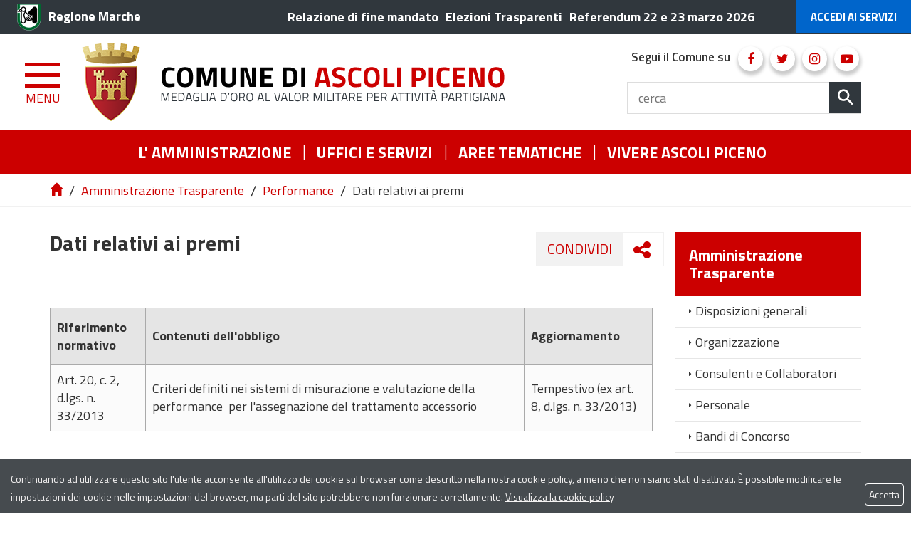

--- FILE ---
content_type: text/html; charset=UTF-8
request_url: https://www.comune.ap.it/flex/cm/pages/ServeBLOB.php/L/IT/IDPagina/5809
body_size: 26265
content:
<!DOCTYPE html>
<html lang="it">
<head>
<!--

		FlexCMP - Digital Experience Platform (DXP)
		v. 7.9.11 - 2024
		(c) 2000-2024 Deda Digital s.r.l. - Bologna, Italy - www.flexcmp.com - www.deda.digital
	-->
		<meta name='generator' content='FlexCMP - www.flexcmp.com' />
	

	<meta charset="UTF-8">
	<meta http-equiv="X-UA-Compatible" content="IE=edge">
	<meta name="viewport" content="width=device-width, initial-scale=1">
	<!-- START INDEX --><title>Amministrazione trasparente - Dati relativi ai premi</title><!-- STOP INDEX -->

	<!-- Bootstrap -->
	<link href="https://www.comune.ap.it/flex/TemplatesUSR/assets/bootstrap/css/bootstrap.min.css" rel="stylesheet">
    <link href="https://www.comune.ap.it/flex/TemplatesUSR/assets/font-awesome-4.7.0/css/font-awesome.min.css" rel="stylesheet">
    <link href="https://www.comune.ap.it/flex/TemplatesUSR/assets/fancybox-master/dist/jquery.fancybox.min.css" rel="stylesheet">

    <link rel='stylesheet' type='text/css' media='screen' href='https://www.comune.ap.it/flex/cm/pages/ServeCSS.php/L/IT/N/normalize.css/M/-/BF/CHROME/BV/131.0.0.0?SjZS5b' />
	<link rel='stylesheet' type='text/css' media='screen' href='https://www.comune.ap.it/flex/cm/pages/ServeCSS.php/L/IT/N/flex.css/M/-/BF/CHROME/BV/131.0.0.0?SjZS5b' />
    <link href='https://www.comune.ap.it/flex/TemplatesUSR/assets/css/wheelmenu.css' rel='stylesheet'>
    <!--<link rel="stylesheet" type="text/css" media="print" href='https://www.comune.ap.it/flex/cm/pages/ServeCSS.php/L/IT/N/print.css/M/-/BF/CHROME/BV/131.0.0.0?PiZS5b' />-->

	<!-- HTML5 Shim and Respond.js IE8 support of HTML5 elements and media queries -->
	<!-- WARNING: Respond.js doesn't work if you view the page via file:// -->
	<!--[if lt IE 9]>
	<script src="https://oss.maxcdn.com/libs/html5shiv/3.7.0/html5shiv.js"></script>
	<script src="https://oss.maxcdn.com/libs/respond.js/1.4.2/respond.min.js"></script>
	<![endif]-->

    <link href="https://fonts.googleapis.com/css?family=Titillium+Web:200,200i,300,300i,400,400i,600,600i,700,700i,900" rel="stylesheet"> 
        
	<meta name='keywords' content='' />
	<meta name='description' content='' />
	<meta name='author' content='Comune di Ascoli Piceno' />
    <meta name="robots" content="index,follow">

    <link rel="shortcut icon" href="https://www.comune.ap.it/flex/TemplatesUSR/assets/img/favicon/favicon.ico" type="image/x-icon" />
    <link rel="apple-touch-icon" href="https://www.comune.ap.it/flex/TemplatesUSR/assets/img/favicon/apple-touch-icon.png" />
    <link rel="apple-touch-icon" sizes="57x57" href="https://www.comune.ap.it/flex/TemplatesUSR/assets/img/favicon/apple-touch-icon-57x57.png" />
    <link rel="apple-touch-icon" sizes="72x72" href="https://www.comune.ap.it/flex/TemplatesUSR/assets/img/favicon/apple-touch-icon-72x72.png" />
    <link rel="apple-touch-icon" sizes="76x76" href="https://www.comune.ap.it/flex/TemplatesUSR/assets/img/favicon/apple-touch-icon-76x76.png" />
    <link rel="apple-touch-icon" sizes="114x114" href="https://www.comune.ap.it/flex/TemplatesUSR/assets/img/favicon/apple-touch-icon-114x114.png" />
    <link rel="apple-touch-icon" sizes="120x120" href="https://www.comune.ap.it/flex/TemplatesUSR/assets/img/favicon/apple-touch-icon-120x120.png" />
    <link rel="apple-touch-icon" sizes="144x144" href="https://www.comune.ap.it/flex/TemplatesUSR/assets/img/favicon/apple-touch-icon-144x144.png" />
    <link rel="apple-touch-icon" sizes="152x152" href="https://www.comune.ap.it/flex/TemplatesUSR/assets/img/favicon/apple-touch-icon-152x152.png" />
	
	


    

<style type='text/css'>


			#blobTable-4 {
				width: 100%;
				border-collapse: collapse;
				border-top: 1px solid #000000;
				border-left: 1px solid #000000;
			}

			#blobTable-4 th, #blobTable-4 td {
				padding: 4px;
				border-bottom: 1px solid #000000;
				border-right: 1px solid #000000;
			}

			#blobTable-4 tr.even th, #blobTable-4 tr.even td {
				background-color: #ffffff;
			}

			#blobTable-4 tr.odd th, #blobTable-4 tr.odd td {
				background-color: #ffffff;
			}
		
</style>
<style type='text/css'>


			#blobTable-28 {
				width: 100%;
				border-collapse: collapse;
				border-top: 1px solid #000000;
				border-left: 1px solid #000000;
			}

			#blobTable-28 th, #blobTable-28 td {
				padding: 4px;
				border-bottom: 1px solid #000000;
				border-right: 1px solid #000000;
			}

			#blobTable-28 tr.even th, #blobTable-28 tr.even td {
				background-color: #ffffff;
			}

			#blobTable-28 tr.odd th, #blobTable-28 tr.odd td {
				background-color: #ffffff;
			}
		
</style>
<style type='text/css'>


			#blobTable-41 {
				width: 100%;
				border-collapse: collapse;
				border-top: 1px solid #000000;
				border-left: 1px solid #000000;
			}

			#blobTable-41 th, #blobTable-41 td {
				padding: 4px;
				border-bottom: 1px solid #000000;
				border-right: 1px solid #000000;
			}

			#blobTable-41 tr.even th, #blobTable-41 tr.even td {
				background-color: #ffffff;
			}

			#blobTable-41 tr.odd th, #blobTable-41 tr.odd td {
				background-color: #ffffff;
			}
		
</style>
<link rel='canonical' href='https://www.comune.ap.it/flex/cm/pages/ServeBLOB.php/L/IT/IDPagina/5809' />
<link rel='alternate' href='https://www.comune.ap.it/flex/cm/pages/ServeBLOB.php/L/IT/IDPagina/5809' hreflang='it' />
<style type='text/css'>

	#eu-privacy {

		position: fixed;

		top: 0;
		left: 0;
		width: 100%;
		min-height: 50px;
		z-index: 10000;

		overflow: hidden;
	}

	#eu-privacy-inner { margin: 10px 30px; }
			
</style>
<meta property="og:title" content="Amministrazione trasparente - Dati relativi ai premi" />
<meta property="og:type" content="article" />
<meta property="og:url" content="https://www.comune.ap.it/flex/cm/pages/ServeBLOB.php/L/IT/IDPagina/5809" />
<meta property="og:site_name" content="www.comune.ap.it" />
<meta name="twitter:card" content="summary" />
<meta name="twitter:site" content="www.comune.ap.it" />
<meta name="twitter:creator" content="FlexCMP" />
<meta name="twitter:title" content="Amministrazione trasparente - Dati relativi ai premi" />

</head>
<body class="push-body-toright Amministrazione fx-idp-5809 fx-cl-30600 fx-cl-30607 mac chrome vma-131 vmi-0">
<a class="hidden-print back-to-top" href="#" title="Torna a inizio pagina"><em class="fa fa-chevron-up" aria-hidden="true"></em></a>
<div class="overlay"></div>

    <div class="push_container">   
         <div id='logoStampa'><img src='https://www.comune.ap.it/flex/TemplatesUSR/assets/img/logoStampa.gif'  alt='testata per la stampa della pagina' /></div>

<!-- INIZIO TESTATA -->

<header>
    <section class="TopTestata hidden-print">
        <div class="container-fluid">
            <div class="row">
                <div class="col-xs-6">
                   <a href="http://www.regione.marche.it/" class="IcoRC target_blank" title="Regione Marche"><strong>Regione Marche</strong></a>
                </div>
                <!--
                <a href="https://www.comune.ap.it/flex/cm/pages/ServeBLOB.php/L/IT/IDPagina/15824" class="linkTrasp">Elezioni Trasparenti</a>
                -->
                <div class="col-xs-6">
                    <div class="menu-barra-nera hidden-xs hidden-sm">
                        
<ol>
<li><a href='https://www.comune.ap.it/flex/cm/pages/ServeBLOB.php/L/IT/IDPagina/24045' title='' ><span>Relazione di fine mandato</span></a></li>
<li><a href='https://www.comune.ap.it/flex/cm/pages/ServeBLOB.php/L/IT/IDPagina/24046' title='' ><span>Elezioni Trasparenti</span></a></li>
<li><a href='https://www.comune.ap.it/flex/cm/pages/ServeBLOB.php/L/IT/IDPagina/27269' title='' ><span>Referendum 22 e 23 marzo 2026</span></a></li>
</ol>


                    </div>
                    
                    <div class="button-spid">
                        <a href="https://www.comune.ap.it/servizi-online" class="AccediServizi" title="Accedi ai Servizi">Accedi ai Servizi</a>
                    </div>                    
                </div>
            </div>
        </div>
    </section>

    <div class="sidebar-offcanvas row-offcanvas hidden-print" id="sidebar" role="navigation">
        <div class="MenuVBIG">
            
<ul class="nav navbar-nav"><li class="dropdown"><a href='https://www.comune.ap.it/comune' title='' ><span>L&#039; Amministrazione</span></a>
<span class="dropdown-toggle glyphicon glyphicon-chevron-down"></span><ul class="collapse"><li><a href='https://www.comune.ap.it/comune' title='' ><span>Home page L&#039; Amministrazione</span></a></li>
<li><a href='https://www.comune.ap.it/comune/sindaco' title='Sindaco' ><span>Sindaco</span></a>
</li>
<li class="dropdown dropdown-submenu"><a href='https://www.comune.ap.it/flex/cm/pages/ServeBLOB.php/L/IT/IDPagina/7291' title='' ><span>Giunta - Mandato elettivo 2024-2029</span></a>
<span class="dropdown-toggle glyphicon glyphicon-chevron-down"></span><ul class="collapse"><li><a href='https://www.comune.ap.it/flex/cm/pages/ServeBLOB.php/L/IT/IDPagina/7291' title='' ><span>Home page Giunta - Mandato elettivo 2024-2029</span></a></li>
<li><a href='https://www.comune.ap.it/flex/cm/pages/ServeBLOB.php/L/IT/IDPagina/16857' title='' ><span>Archivio Giunta Comunale</span></a>
</li>
</ul>

</li>
<li><a href='https://www.comune.ap.it/comune/consiglio-comunale' title='' ><span>Composizione del Consiglio Comunale</span></a>
</li>
<li><a href='https://www.comune.ap.it/flex/cm/pages/ServeBLOB.php/L/IT/IDPagina/18058' title='' ><span>Presidente del Consiglio</span></a>
</li>
<li><a href='https://www.comune.ap.it/flex/cm/pages/ServeBLOB.php/L/IT/IDPagina/5945' title='' ><span>Consigli Comunali - Ordine del giorno e video</span></a>
</li>
<li><a href='https://www.comune.ap.it/comune/commissioni-consiliari' title='' ><span>Commissioni Consiliari</span></a>
</li>
<li><a href='https://www.comune.ap.it/flex/cm/pages/ServeBLOB.php/L/IT/IDPagina/75' title='' ><span>Statuto</span></a>
</li>
<li><a href='https://www.comune.ap.it/comune/regolamenti' title='' ><span>Regolamenti</span></a>
</li>
<li class="dropdown dropdown-submenu"><a href='https://www.comune.ap.it/flex/cm/pages/ServeBLOB.php/L/IT/IDPagina/15599' title='' ><span>Linee Guida</span></a>
<span class="dropdown-toggle glyphicon glyphicon-chevron-down"></span><ul class="collapse"><li><a href='https://www.comune.ap.it/flex/cm/pages/ServeBLOB.php/L/IT/IDPagina/15599' title='' ><span>Home page Linee Guida</span></a></li>
<li><a href='https://www.comune.ap.it/flex/cm/pages/ServeBLOB.php/L/IT/IDPagina/18692' title='' ><span>Linee guida per la richiesta di accesso agli atti del Servizio Sportello Unico per l&#039;Edilizia</span></a>
</li>
<li><a href='https://www.comune.ap.it/flex/cm/pages/ServeBLOB.php/L/IT/IDPagina/15594' title='' ><span>Linee Guida Servizio Trasporto Scolastico</span></a>
</li>
<li><a href='https://www.comune.ap.it/flex/cm/pages/ServeBLOB.php/L/IT/IDPagina/15757' title='' ><span>Linee guida per regolamentare la gestione dei pascoli nelle aree di proprieta&#039; comunale</span></a>
</li>
<li><a href='https://www.comune.ap.it/flex/cm/pages/ServeBLOB.php/L/IT/IDPagina/16124' title='' ><span>Linee guida per la disciplina del servizio di assistenza e sorveglianza sugli scuolabus</span></a>
</li>
</ul>

</li>
<li><a href='https://www.comune.ap.it/flex/cm/pages/ServeBLOB.php/L/IT/IDPagina/15600' title='' ><span>Disciplinari</span></a>
</li>
<li><a href='https://www.comune.ap.it/manuali' title='' ><span>Manuali</span></a>
</li>
<li class="dropdown dropdown-submenu"><a href='https://www.comune.ap.it/comune/progetti-attivita' title='' ><span>Progetti e Attivit&agrave;</span></a>
<span class="dropdown-toggle glyphicon glyphicon-chevron-down"></span><ul class="collapse"><li><a href='https://www.comune.ap.it/comune/progetti-attivita' title='' ><span>Home page Progetti e Attivit&agrave;</span></a></li>
<li><a href='https://www.comune.ap.it/flex/cm/pages/ServeBLOB.php/L/IT/IDPagina/21822' title='' ><span>Artisti in vetrina</span></a>
</li>
<li><a href='https://www.comune.ap.it/flex/cm/pages/ServeBLOB.php/L/IT/IDPagina/20310' title='' ><span>ABC Plan - BiciPlan di Ascoli Piceno</span></a>
</li>
<li><a href='https://www.comune.ap.it/flex/cm/pages/ServeBLOB.php/L/IT/IDPagina/18230' title='' ><span>Manutenzione parchi e giardini con il progetto Ascoli Green</span></a>
</li>
<li><a href='https://www.comune.ap.it/flex/cm/pages/ServeBLOB.php/L/IT/IDPagina/8469' title='' ><span>Art bonus</span></a>
</li>
<li class="dropdown dropdown-submenu"><a href='https://www.comune.ap.it/flex/cm/pages/ServeBLOB.php/L/IT/IDPagina/4208' title='' ><span>Ascoli nel futuro</span></a>
<span class="dropdown-toggle glyphicon glyphicon-chevron-down"></span><ul class="collapse"><li><a href='https://www.comune.ap.it/flex/cm/pages/ServeBLOB.php/L/IT/IDPagina/4208' title='' ><span>Home page Ascoli nel futuro</span></a></li>
<li><a href='https://www.comune.ap.it/flex/cm/pages/ServeBLOB.php/L/IT/IDPagina/4209' title='' ><span>Finalit&agrave; del progetto</span></a>
</li>
<li><a href='https://www.comune.ap.it/flex/cm/pages/ServeBLOB.php/L/IT/IDPagina/4211' title='' ><span>Modalit&agrave; di ascolto</span></a>
</li>
<li><a href='https://www.comune.ap.it/flex/cm/pages/ServeBLOB.php/L/IT/IDPagina/4213' title='' ><span>Che cos&#039;&egrave; un Focus Group</span></a>
</li>
<li><a href='https://www.comune.ap.it/flex/cm/pages/ServeBLOB.php/L/IT/IDPagina/5906' title='' ><span>Obiettivo del Focus Group</span></a>
</li>
<li><a href='https://www.comune.ap.it/flex/cm/pages/ServeBLOB.php/L/IT/IDPagina/4200' title='' ><span>I incontro 10-06-2011</span></a>
</li>
<li><a href='https://www.comune.ap.it/flex/cm/pages/ServeBLOB.php/L/IT/IDPagina/4201' title='' ><span>II incontro 15-11-2011</span></a>
</li>
<li><a href='https://www.comune.ap.it/flex/cm/pages/ServeBLOB.php/L/IT/IDPagina/3981' title='' ><span>III incontro 16-12-2011</span></a>
</li>
<li><a href='https://www.comune.ap.it/flex/cm/pages/ServeBLOB.php/L/IT/IDPagina/5907' title='' ><span>IV incontro 27-3-2012</span></a>
</li>
<li><a href='https://www.comune.ap.it/flex/cm/pages/ServeBLOB.php/L/IT/IDPagina/5908' title='' ><span>V incontro 29-5-2012 </span></a>
</li>
<li><a href='https://www.comune.ap.it/flex/cm/pages/ServeBLOB.php/L/IT/IDPagina/4348' title='' ><span>Report finale Partner</span></a>
</li>
<li><a href='https://www.comune.ap.it/flex/cm/pages/ServeBLOB.php/L/IT/IDPagina/4941' title='' ><span>Modulo d&#039;iscrizione Ascoli nel futuro</span></a>
</li>
</ul>

</li>
<li class="dropdown dropdown-submenu"><a href='https://www.comune.ap.it/flex/cm/pages/ServeBLOB.php/L/IT/IDPagina/12314' title='' ><span>Raccolta differenziata Porta a porta</span></a>
<span class="dropdown-toggle glyphicon glyphicon-chevron-down"></span><ul class="collapse"><li><a href='https://www.comune.ap.it/flex/cm/pages/ServeBLOB.php/L/IT/IDPagina/12314' title='' ><span>Home page Raccolta differenziata Porta a porta</span></a></li>
<li><a href='https://www.comune.ap.it/flex/cm/pages/ServeBLOB.php/L/IT/IDPagina/5961' title='' ><span>L&#039;Isola ecologica</span></a>
</li>
</ul>

</li>
<li><a href='https://www.comune.ap.it/flex/cm/pages/ServeBLOB.php/L/IT/IDPagina/8350' title='' ><span>GIRA. GIovani storytelleR urbAni</span></a>
</li>
<li><a href='https://www.comune.ap.it/flex/cm/pages/ServeBLOB.php/L/IT/IDPagina/14864' title='' ><span>Invasioni Contemporanee</span></a>
</li>
<li><a href='https://www.comune.ap.it/flex/cm/pages/ServeBLOB.php/L/IT/IDPagina/15517' title='' ><span>Progetto R3  - Monticelli nel futuro -  Resilienza, Riutilizzo e Riattivazione dei capitali urbani</span></a>
</li>
<li><a href='https://www.comune.ap.it/flex/cm/pages/ServeBLOB.php/L/IT/IDPagina/5914' title='' ><span>Casa della Giovent&ugrave;</span></a>
</li>
<li><a href='https://www.comune.ap.it/flex/cm/pages/ServeBLOB.php/L/IT/IDPagina/11773' title='' ><span>SPACE. SPAzi Creativi contEmporanei</span></a>
</li>
<li><a href='https://www.comune.ap.it/flex/cm/pages/ServeBLOB.php/L/IT/IDPagina/6867' title='' ><span>Cultura sviluppo dei territori</span></a>
</li>
<li><a href='https://www.comune.ap.it/flex/cm/pages/ServeBLOB.php/L/IT/IDPagina/6892' title='' ><span>GOING</span></a>
</li>
<li><a href='https://www.comune.ap.it/flex/cm/pages/ServeBLOB.php/L/IT/IDPagina/6603' title='' ><span>Casa Corepla</span></a>
</li>
<li><a href='https://www.comune.ap.it/flex/cm/pages/ServeBLOB.php/L/IT/IDPagina/6904' title='' ><span>GasBuster</span></a>
</li>
<li><a href='https://www.comune.ap.it/flex/cm/pages/ServeBLOB.php/L/IT/IDPagina/6905' title='' ><span>Ufficio Europa</span></a>
</li>
</ul>

</li>
<li><a href='https://www.comune.ap.it/comunicati-stampa' title='' ><span>Comunicati Stampa</span></a>
</li>
<li class="dropdown dropdown-submenu"><a href='https://www.comune.ap.it/flex/cm/pages/ServeBLOB.php/L/IT/IDPagina/8183' title='' ><span>Conferenze Stampa</span></a>
<span class="dropdown-toggle glyphicon glyphicon-chevron-down"></span><ul class="collapse"><li><a href='https://www.comune.ap.it/flex/cm/pages/ServeBLOB.php/L/IT/IDPagina/8183' title='' ><span>Home page Conferenze Stampa</span></a></li>
<li><a href='https://www.comune.ap.it/flex/cm/pages/ServeBLOB.php/L/IT/IDPagina/11522' title='' ><span>Archivio Conferenze Stampa</span></a>
</li>
</ul>

</li>
<li><a href='https://www.comune.ap.it/news' title='' ><span>News</span></a>
</li>
<li class="dropdown dropdown-submenu"><a href='https://www.comune.ap.it/avvisi' title='' ><span>Avvisi</span></a>
<span class="dropdown-toggle glyphicon glyphicon-chevron-down"></span><ul class="collapse"><li><a href='https://www.comune.ap.it/avvisi' title='' ><span>Home page Avvisi</span></a></li>
<li class="dropdown dropdown-submenu"><a href='https://www.comune.ap.it/flex/cm/pages/ServeBLOB.php/L/IT/IDPagina/8469' title='' ><span>Art bonus</span></a>
<span class="dropdown-toggle glyphicon glyphicon-chevron-down"></span><ul class="collapse"><li><a href='https://www.comune.ap.it/flex/cm/pages/ServeBLOB.php/L/IT/IDPagina/8469' title='' ><span>Home page Art bonus</span></a></li>
<li><a href='https://www.comune.ap.it/flex/cm/pages/ServeBLOB.php/L/IT/IDPagina/9120' title='' ><span>Pala di Nicola Monti - Torre degli Ercolani - Pinacoteca</span></a>
</li>
<li><a href='https://www.comune.ap.it/flex/cm/pages/ServeBLOB.php/L/IT/IDPagina/9119' title='' ><span>Intervento tutte le le Opere</span></a>
</li>
<li><a href='https://www.comune.ap.it/flex/cm/pages/ServeBLOB.php/L/IT/IDPagina/9117' title='' ><span>Descrizione delle Sale</span></a>
</li>
<li><a href='https://www.comune.ap.it/flex/cm/pages/ServeBLOB.php/L/IT/IDPagina/9116' title='' ><span>Art Bonus - Scegli tu quale opera salvare</span></a>
</li>
</ul>

</li>
</ul>

</li>
<li><a href='https://www.comune.ap.it/flex/cm/pages/ServeBLOB.php/L/IT/IDPagina/3928' title='' ><span>Webcam</span></a>
</li>
<li><a href='https://www.comune.ap.it/comune/manuale' title='' ><span>Manuale d&#039;identit&agrave; visiva</span></a>
</li>
<li><a href='https://www.comune.ap.it/flex/cm/pages/ServeBLOB.php/L/IT/IDPagina/9134' title='' ><span>Consiglio comunale dei ragazzi</span></a>
</li>
<li><a href='https://www.comune.ap.it/flex/cm/pages/ServeBLOB.php/L/IT/IDPagina/7610' title='' ><span> CUG - Comitato Unico di Garanzia</span></a>
</li>
<li><a href='https://www.comune.ap.it/dpo_privacy' title='' ><span>Contatti del DPO e Informativa Privacy</span></a>
</li>
<li><a href='https://www.comune.ap.it/flex/cm/pages/ServeBLOB.php/L/IT/IDPagina/23552' title='' ><span>Open data</span></a>
</li>
</ul>

</li>
</ul>


            
<ul class="nav navbar-nav"><li class="dropdown"><a href='https://www.comune.ap.it/flex/cm/pages/ServeBLOB.php/L/IT/IDPagina/5855' title='' ><span>Uffici e Servizi</span></a>
<span class="dropdown-toggle glyphicon glyphicon-chevron-down"></span><ul class="collapse"><li><a href='https://www.comune.ap.it/flex/cm/pages/ServeBLOB.php/L/IT/IDPagina/5855' title='' ><span>Home page Uffici e Servizi</span></a></li>
<li><a href='https://www.comune.ap.it/flex/cm/pages/ServeBLOB.php/L/IT/IDPagina/4817' title='' ><span>Staff del sindaco</span></a>
</li>
<li><a href='https://www.comune.ap.it/flex/cm/pages/ServeBLOB.php/L/IT/IDPagina/4753' title='' ><span>Avvocatura, Servizio Amministrativo e Portafoglio assicurativo</span></a>
</li>
<li class="dropdown dropdown-submenu"><a href='https://www.comune.ap.it/flex/cm/pages/ServeBLOB.php/L/IT/IDPagina/27195' title='' ><span>Settore Direttore Generale</span></a>
<span class="dropdown-toggle glyphicon glyphicon-chevron-down"></span><ul class="collapse"><li><a href='https://www.comune.ap.it/flex/cm/pages/ServeBLOB.php/L/IT/IDPagina/27195' title='' ><span>Home page Settore Direttore Generale</span></a></li>
<li><a href='https://www.comune.ap.it/flex/cm/pages/ServeBLOB.php/L/IT/IDPagina/15747' title='' ><span>Ufficio Organi Istituzionali e Spazio Europa, Sportelli Lavoro, Cooperazione Internazionale</span></a>
</li>
</ul>

</li>
<li class="dropdown dropdown-submenu"><a href='https://www.comune.ap.it/flex/cm/pages/ServeBLOB.php/L/IT/IDPagina/18580' title='' ><span>Settore Segretario Generale</span></a>
<span class="dropdown-toggle glyphicon glyphicon-chevron-down"></span><ul class="collapse"><li><a href='https://www.comune.ap.it/flex/cm/pages/ServeBLOB.php/L/IT/IDPagina/18580' title='' ><span>Home page Settore Segretario Generale</span></a></li>
<li><a href='https://www.comune.ap.it/flex/cm/pages/ServeBLOB.php/L/IT/IDPagina/17274' title='' ><span>Servizio Anticorruzione, Programmazione, Controlli e Formazione</span></a>
</li>
<li><a href='https://www.comune.ap.it/flex/cm/pages/ServeBLOB.php/L/IT/IDPagina/18581' title='' ><span>Ufficio Contratti</span></a>
</li>
</ul>

</li>
<li class="dropdown dropdown-submenu"><a href='https://www.comune.ap.it/flex/cm/pages/ServeBLOB.php/L/IT/IDPagina/4760' title='' ><span>Settore 1 - Polizia Locale</span></a>
<span class="dropdown-toggle glyphicon glyphicon-chevron-down"></span><ul class="collapse"><li><a href='https://www.comune.ap.it/flex/cm/pages/ServeBLOB.php/L/IT/IDPagina/4760' title='' ><span>Home page Settore 1 - Polizia Locale</span></a></li>
<li class="dropdown dropdown-submenu"><a href='https://www.comune.ap.it/flex/cm/pages/ServeBLOB.php/L/IT/IDPagina/10826' title='' ><span>Servizio Polizia Locale</span></a>
<span class="dropdown-toggle glyphicon glyphicon-chevron-down"></span><ul class="collapse"><li><a href='https://www.comune.ap.it/flex/cm/pages/ServeBLOB.php/L/IT/IDPagina/10826' title='' ><span>Home page Servizio Polizia Locale</span></a></li>
<li><a href='https://www.comune.ap.it/flex/cm/pages/ServeBLOB.php/L/IT/IDPagina/22607' title='' ><span>1&deg; Reparto - Comando</span></a>
</li>
<li><a href='https://www.comune.ap.it/flex/cm/pages/ServeBLOB.php/L/IT/IDPagina/11544' title='' ><span>2&deg; Reparto - Volanti</span></a>
</li>
<li><a href='https://www.comune.ap.it/flex/cm/pages/ServeBLOB.php/L/IT/IDPagina/2971' title='' ><span>3&deg; Reparto - Polizia Giudiziaria</span></a>
</li>
<li><a href='https://www.comune.ap.it/flex/cm/pages/ServeBLOB.php/L/IT/IDPagina/11546' title='' ><span>4&deg; Reparto - Tutela del Territorio</span></a>
</li>
<li><a href='https://www.comune.ap.it/flex/cm/pages/ServeBLOB.php/L/IT/IDPagina/2973' title='' ><span>5&deg; Reparto - Polizia Amministrativa</span></a>
</li>
<li class="dropdown dropdown-submenu"><a href='https://www.comune.ap.it/flex/cm/pages/ServeBLOB.php/L/IT/IDPagina/1663' title='' ><span>6&deg; Reparto - Procedimenti sanzionatori</span></a>
<span class="dropdown-toggle glyphicon glyphicon-chevron-down"></span><ul class="collapse"><li><a href='https://www.comune.ap.it/flex/cm/pages/ServeBLOB.php/L/IT/IDPagina/1663' title='' ><span>Home page 6&deg; Reparto - Procedimenti sanzionatori</span></a></li>
<li><a href='https://www.comune.ap.it/flex/cm/pages/ServeBLOB.php/L/IT/IDPagina/11478' title='' ><span>Varchi</span></a>
</li>
</ul>

</li>
<li><a href='https://www.comune.ap.it/flex/cm/pages/ServeBLOB.php/L/IT/IDPagina/5768' title='' ><span>Servizio Rimozioni</span></a>
</li>
</ul>

</li>
<li><a href='https://www.comune.ap.it/flex/cm/pages/ServeBLOB.php/L/IT/IDPagina/4803' title='' ><span>Ufficio Impianti Pubblicitari</span></a>
</li>
<li><a href='https://www.comune.ap.it/flex/cm/pages/ServeBLOB.php/L/IT/IDPagina/25243' title='' ><span>Gestione e occupazione suolo pubblico (cantieri, eventi, viabilit&agrave;)</span></a>
</li>
<li><a href='https://www.comune.ap.it/flex/cm/pages/ServeBLOB.php/L/IT/IDPagina/25232' title='' ><span>Servizio Eventi, Cultura, Turismo, Quintana e Teatri</span></a>
</li>
<li><a href='https://www.comune.ap.it/flex/cm/pages/ServeBLOB.php/L/IT/IDPagina/4794' title='' ><span>Ufficio Marketing Territoriale e Politiche Comunitarie</span></a>
</li>
</ul>

</li>
<li class="dropdown dropdown-submenu"><a href='https://www.comune.ap.it/flex/cm/pages/ServeBLOB.php/L/IT/IDPagina/18567' title='' ><span>Settore 2 - Personale</span></a>
<span class="dropdown-toggle glyphicon glyphicon-chevron-down"></span><ul class="collapse"><li><a href='https://www.comune.ap.it/flex/cm/pages/ServeBLOB.php/L/IT/IDPagina/18567' title='' ><span>Home page Settore 2 - Personale</span></a></li>
<li><a href='https://www.comune.ap.it/flex/cm/pages/ServeBLOB.php/L/IT/IDPagina/4758' title='Scheda-Servizio Personale' ><span>Servizio Risorse Umane</span></a>
</li>
</ul>

</li>
<li class="dropdown dropdown-submenu"><a href='https://www.comune.ap.it/flex/cm/pages/ServeBLOB.php/L/IT/IDPagina/18570' title='' ><span>Settore 3 - Politiche per il Benessere della Persona</span></a>
<span class="dropdown-toggle glyphicon glyphicon-chevron-down"></span><ul class="collapse"><li><a href='https://www.comune.ap.it/flex/cm/pages/ServeBLOB.php/L/IT/IDPagina/18570' title='' ><span>Home page Settore 3 - Politiche per il Benessere della Persona</span></a></li>
<li class="dropdown dropdown-submenu"><a href='https://www.comune.ap.it/flex/cm/pages/ServeBLOB.php/L/IT/IDPagina/5720' title='' ><span>Servizio Politiche Sociali</span></a>
<span class="dropdown-toggle glyphicon glyphicon-chevron-down"></span><ul class="collapse"><li><a href='https://www.comune.ap.it/flex/cm/pages/ServeBLOB.php/L/IT/IDPagina/5720' title='' ><span>Home page Servizio Politiche Sociali</span></a></li>
<li><a href='https://www.comune.ap.it/flex/cm/pages/ServeBLOB.php/L/IT/IDPagina/20765' title='' ><span>Politiche Sociali</span></a>
</li>
<li><a href='https://www.comune.ap.it/flex/cm/pages/ServeBLOB.php/L/IT/IDPagina/5544' title='' ><span>Politiche Abitative</span></a>
</li>
</ul>

</li>
<li><a href='https://www.comune.ap.it/flex/cm/pages/ServeBLOB.php/L/IT/IDPagina/12126' title='' ><span>Servizio Ambito Territoriale Sociale 22</span></a>
</li>
<li class="dropdown dropdown-submenu"><a href='https://www.comune.ap.it/flex/cm/pages/ServeBLOB.php/L/IT/IDPagina/10977' title='' ><span>Servizio Diritto allo Studio e Universit&agrave;</span></a>
<span class="dropdown-toggle glyphicon glyphicon-chevron-down"></span><ul class="collapse"><li><a href='https://www.comune.ap.it/flex/cm/pages/ServeBLOB.php/L/IT/IDPagina/10977' title='' ><span>Home page Servizio Diritto allo Studio e Universit&agrave;</span></a></li>
<li><a href='https://www.comune.ap.it/flex/cm/pages/ServeBLOB.php/L/IT/IDPagina/15424' title='' ><span>Asili Nido</span></a>
</li>
<li><a href='https://www.comune.ap.it/flex/cm/pages/ServeBLOB.php/L/IT/IDPagina/4804' title='' ><span>Refezione Scolastica</span></a>
</li>
<li><a href='https://www.comune.ap.it/flex/cm/pages/ServeBLOB.php/L/IT/IDPagina/6576' title='' ><span>Trasporto Scolastico</span></a>
</li>
<li><a href='https://www.comune.ap.it/flex/cm/pages/ServeBLOB.php/L/IT/IDPagina/21393' title='' ><span>L&#039;Universit&agrave; nel Piceno</span></a>
</li>
</ul>

</li>
<li class="dropdown dropdown-submenu"><a href='https://www.comune.ap.it/flex/cm/pages/ServeBLOB.php/L/IT/IDPagina/4767' title='' ><span>Servizio Protocollo, URP, Ufficio Stampa e Trasparenza</span></a>
<span class="dropdown-toggle glyphicon glyphicon-chevron-down"></span><ul class="collapse"><li><a href='https://www.comune.ap.it/flex/cm/pages/ServeBLOB.php/L/IT/IDPagina/4767' title='' ><span>Home page Servizio Protocollo, URP, Ufficio Stampa e Trasparenza</span></a></li>
<li class="dropdown dropdown-submenu"><a href='https://www.comune.ap.it/flex/cm/pages/ServeBLOB.php/L/IT/IDPagina/22382' title='' ><span>Servizio Protocollo</span></a>
<span class="dropdown-toggle glyphicon glyphicon-chevron-down"></span><ul class="collapse"><li><a href='https://www.comune.ap.it/flex/cm/pages/ServeBLOB.php/L/IT/IDPagina/22382' title='' ><span>Home page Servizio Protocollo</span></a></li>
<li><a href='https://www.comune.ap.it/flex/cm/pages/ServeBLOB.php/L/IT/IDPagina/4813' title='' ><span>Protocollo Generale</span></a>
</li>
<li><a href='https://www.comune.ap.it/flex/cm/pages/ServeBLOB.php/L/IT/IDPagina/22379' title='' ><span>Messi Notificatori</span></a>
</li>
<li><a href='https://www.comune.ap.it/flex/cm/pages/ServeBLOB.php/L/IT/IDPagina/22381' title='' ><span>Archivio</span></a>
</li>
</ul>

</li>
<li><a href='https://www.comune.ap.it/flex/cm/pages/ServeBLOB.php/L/IT/IDPagina/4790' title='' ><span>Servizio URP e Comunicazione istituzionale, Trasparenza</span></a>
</li>
<li><a href='https://www.comune.ap.it/flex/cm/pages/ServeBLOB.php/L/IT/IDPagina/11647' title='' ><span>Ufficio Stampa</span></a>
</li>
</ul>

</li>
<li><a href='https://www.comune.ap.it/flex/cm/pages/ServeBLOB.php/L/IT/IDPagina/20520' title='' ><span>Ufficio Trasporto Pubblico Locale</span></a>
</li>
<li><a href='https://www.comune.ap.it/flex/cm/pages/ServeBLOB.php/L/IT/IDPagina/20521' title='' ><span>Ufficio CAS</span></a>
</li>
<li class="dropdown dropdown-submenu"><a href='https://www.comune.ap.it/flex/cm/pages/ServeBLOB.php/L/IT/IDPagina/4793' title='' ><span>Ufficio Pianificazione Gestione Parcheggi e Autoparco</span></a>
<span class="dropdown-toggle glyphicon glyphicon-chevron-down"></span><ul class="collapse"><li><a href='https://www.comune.ap.it/flex/cm/pages/ServeBLOB.php/L/IT/IDPagina/4793' title='' ><span>Home page Ufficio Pianificazione Gestione Parcheggi e Autoparco</span></a></li>
<li><a href='https://www.comune.ap.it/flex/cm/pages/ServeBLOB.php/L/IT/IDPagina/7287' title='' ><span>Piano comunale di emergenza Protezione Civile</span></a>
</li>
</ul>

</li>
<li class="dropdown dropdown-submenu"><a href='https://www.comune.ap.it/flex/cm/pages/ServeBLOB.php/L/IT/IDPagina/18562' title='' ><span>Servizio Biblioteche</span></a>
<span class="dropdown-toggle glyphicon glyphicon-chevron-down"></span><ul class="collapse"><li><a href='https://www.comune.ap.it/flex/cm/pages/ServeBLOB.php/L/IT/IDPagina/18562' title='' ><span>Home page Servizio Biblioteche</span></a></li>
<li><a href='https://www.comune.ap.it/flex/cm/pages/ServeBLOB.php/L/IT/IDPagina/4759' title='' ><span>Biblioteche</span></a>
</li>
<li><a href='https://www.comune.ap.it/flex/cm/pages/ServeBLOB.php/L/IT/IDPagina/18563' title='' ><span>Archivio Iconografico</span></a>
</li>
</ul>

</li>
</ul>

</li>
<li class="dropdown dropdown-submenu"><a href='https://www.comune.ap.it/flex/cm/pages/ServeBLOB.php/L/IT/IDPagina/18571' title='' ><span>Settore 4 - Bilancio, Farmacie e Servizi al Cittadino</span></a>
<span class="dropdown-toggle glyphicon glyphicon-chevron-down"></span><ul class="collapse"><li><a href='https://www.comune.ap.it/flex/cm/pages/ServeBLOB.php/L/IT/IDPagina/18571' title='' ><span>Home page Settore 4 - Bilancio, Farmacie e Servizi al Cittadino</span></a></li>
<li><a href='https://www.comune.ap.it/flex/cm/pages/ServeBLOB.php/L/IT/IDPagina/5853' title='' ><span>Servizio Finanziario</span></a>
</li>
<li class="dropdown dropdown-submenu"><a href='https://www.comune.ap.it/flex/cm/pages/ServeBLOB.php/L/IT/IDPagina/4761' title='' ><span>Servizio Tributi</span></a>
<span class="dropdown-toggle glyphicon glyphicon-chevron-down"></span><ul class="collapse"><li><a href='https://www.comune.ap.it/flex/cm/pages/ServeBLOB.php/L/IT/IDPagina/4761' title='' ><span>Home page Servizio Tributi</span></a></li>
<li><a href='https://www.comune.ap.it/flex/cm/pages/ServeBLOB.php/L/IT/IDPagina/4685' title='' ><span>I.M.U. - Imposta Municipale Propria</span></a>
</li>
<li><a href='https://www.comune.ap.it/flex/cm/pages/ServeBLOB.php/L/IT/IDPagina/7191' title='' ><span>TASI - Tributo per i servizi indivisibili</span></a>
</li>
<li><a href='https://www.comune.ap.it/flex/cm/pages/ServeBLOB.php/L/IT/IDPagina/7138' title='' ><span>TARI - Tassa sui Rifiuti</span></a>
</li>
<li><a href='https://www.comune.ap.it/flex/cm/pages/ServeBLOB.php/L/IT/IDPagina/6833' title='' ><span>I.C.P. - Imposta comunale sulla pubblicit&agrave;</span></a>
</li>
<li><a href='https://www.comune.ap.it/flex/cm/pages/ServeBLOB.php/L/IT/IDPagina/6835' title='' ><span>D.P.A. - Diritti sulle pubbliche affissioni</span></a>
</li>
<li><a href='https://www.comune.ap.it/flex/cm/pages/ServeBLOB.php/L/IT/IDPagina/6830' title='' ><span>TOSAP - Tassa per l&#039;occupazione di spazi ed aree pubbliche</span></a>
</li>
<li><a href='https://www.comune.ap.it/flex/cm/pages/ServeBLOB.php/L/IT/IDPagina/18876' title='' ><span>Canone Patrimoniale</span></a>
</li>
<li><a href='https://www.comune.ap.it/flex/cm/pages/ServeBLOB.php/L/IT/IDPagina/25209' title='' ><span>Imposta di soggiorno</span></a>
</li>
</ul>

</li>
<li class="dropdown dropdown-submenu"><a href='https://www.comune.ap.it/flex/cm/pages/ServeBLOB.php/L/IT/IDPagina/4778' title='' ><span>Servizio Economato</span></a>
<span class="dropdown-toggle glyphicon glyphicon-chevron-down"></span><ul class="collapse"><li><a href='https://www.comune.ap.it/flex/cm/pages/ServeBLOB.php/L/IT/IDPagina/4778' title='' ><span>Home page Servizio Economato</span></a></li>
<li><a href='https://www.comune.ap.it/flex/cm/pages/ServeBLOB.php/L/IT/IDPagina/25470' title='' ><span>Ufficio oggetti smarriti</span></a>
</li>
</ul>

</li>
<li class="dropdown dropdown-submenu"><a href='https://www.comune.ap.it/flex/cm/pages/ServeBLOB.php/L/IT/IDPagina/4852' title='' ><span>Servizio Farmacie</span></a>
<span class="dropdown-toggle glyphicon glyphicon-chevron-down"></span><ul class="collapse"><li><a href='https://www.comune.ap.it/flex/cm/pages/ServeBLOB.php/L/IT/IDPagina/4852' title='' ><span>Home page Servizio Farmacie</span></a></li>
<li><a href='https://www.comune.ap.it/flex/cm/pages/ServeBLOB.php/L/IT/IDPagina/17980' title='' ><span>Farmacia comunale n. 1</span></a>
</li>
<li><a href='https://www.comune.ap.it/flex/cm/pages/ServeBLOB.php/L/IT/IDPagina/9896' title='' ><span>Farmacia comunale n. 2</span></a>
</li>
<li><a href='https://www.comune.ap.it/flex/cm/pages/ServeBLOB.php/L/IT/IDPagina/9897' title='' ><span>Farmacia comunale n. 3</span></a>
</li>
<li><a href='https://www.comune.ap.it/flex/cm/pages/ServeBLOB.php/L/IT/IDPagina/21559' title='' ><span>Farmacia comunale n. 4</span></a>
</li>
<li class="dropdown dropdown-submenu"><a href='https://www.comune.ap.it/flex/cm/pages/ServeBLOB.php/L/IT/IDPagina/6089' title='' ><span>Turnazioni</span></a>
<span class="dropdown-toggle glyphicon glyphicon-chevron-down"></span><ul class="collapse"><li><a href='https://www.comune.ap.it/flex/cm/pages/ServeBLOB.php/L/IT/IDPagina/6089' title='' ><span>Home page Turnazioni</span></a></li>
<li><a href='https://www.comune.ap.it/flex/cm/pages/ServeBLOB.php/L/IT/IDPagina/26362' title='' ><span>Dicembre 2025</span></a>
</li>
<li><a href='https://www.comune.ap.it/flex/cm/pages/ServeBLOB.php/L/IT/IDPagina/26976' title='' ><span>Gennaio 2026</span></a>
</li>
<li><a href='https://www.comune.ap.it/flex/cm/pages/ServeBLOB.php/L/IT/IDPagina/27186' title='' ><span>Febbraio 2026</span></a>
</li>
</ul>

</li>
</ul>

</li>
<li class="dropdown dropdown-submenu"><a href='https://www.comune.ap.it/flex/cm/pages/ServeBLOB.php/L/IT/IDPagina/4763' title='' ><span>Servizi al Cittadino</span></a>
<span class="dropdown-toggle glyphicon glyphicon-chevron-down"></span><ul class="collapse"><li><a href='https://www.comune.ap.it/flex/cm/pages/ServeBLOB.php/L/IT/IDPagina/4763' title='' ><span>Home page Servizi al Cittadino</span></a></li>
<li class="dropdown dropdown-submenu"><a href='https://www.comune.ap.it/flex/cm/pages/ServeBLOB.php/L/IT/IDPagina/6822' title='' ><span>Anagrafe</span></a>
<span class="dropdown-toggle glyphicon glyphicon-chevron-down"></span><ul class="collapse"><li><a href='https://www.comune.ap.it/flex/cm/pages/ServeBLOB.php/L/IT/IDPagina/6822' title='' ><span>Home page Anagrafe</span></a></li>
<li><a href='https://www.comune.ap.it/flex/cm/pages/ServeBLOB.php/L/IT/IDPagina/13777' title='' ><span>Carta d&#039;Identit&agrave; Elettronica (C.I.E.)</span></a>
</li>
</ul>

</li>
<li class="dropdown dropdown-submenu"><a href='https://www.comune.ap.it/flex/cm/pages/ServeBLOB.php/L/IT/IDPagina/6824' title='' ><span>Elettorale</span></a>
<span class="dropdown-toggle glyphicon glyphicon-chevron-down"></span><ul class="collapse"><li><a href='https://www.comune.ap.it/flex/cm/pages/ServeBLOB.php/L/IT/IDPagina/6824' title='' ><span>Home page Elettorale</span></a></li>
<li><a href='https://www.comune.ap.it/flex/cm/pages/ServeBLOB.php/L/IT/IDPagina/15824' title='' ><span>Elezioni trasparenti</span></a>
</li>
<li><a href='https://www.comune.ap.it/flex/cm/pages/ServeBLOB.php/L/IT/IDPagina/15834' title='' ><span>Elezioni Europee ed Amministrative del 26 maggio 2019</span></a>
</li>
<li><a href='https://www.comune.ap.it/flex/cm/pages/ServeBLOB.php/L/IT/IDPagina/7152' title='' ><span>Archivio Elezioni</span></a>
</li>
<li><a href='https://www.comune.ap.it/flex/cm/pages/ServeBLOB.php/L/IT/IDPagina/24726' title='' ><span>Archivio referendum</span></a>
</li>
<li><a href='https://www.comune.ap.it/flex/cm/pages/ServeBLOB.php/L/IT/IDPagina/24773' title='' ><span>Archivio raccolta firme</span></a>
</li>
</ul>

</li>
<li><a href='https://www.comune.ap.it/flex/cm/pages/ServeBLOB.php/L/IT/IDPagina/6826' title='' ><span>Leva Militare</span></a>
</li>
<li class="dropdown dropdown-submenu"><a href='https://www.comune.ap.it/flex/cm/pages/ServeBLOB.php/L/IT/IDPagina/6825' title='' ><span>Statistica</span></a>
<span class="dropdown-toggle glyphicon glyphicon-chevron-down"></span><ul class="collapse"><li><a href='https://www.comune.ap.it/flex/cm/pages/ServeBLOB.php/L/IT/IDPagina/6825' title='' ><span>Home page Statistica</span></a></li>
<li><a href='https://www.comune.ap.it/flex/cm/pages/ServeBLOB.php/L/IT/IDPagina/9912' title='' ><span>Dati statistici popolazione residente</span></a>
</li>
<li><a href='https://www.comune.ap.it/flex/cm/pages/ServeBLOB.php/L/IT/IDPagina/9915' title='' ><span>Dati di Stato Civile al 31 dicembre 2015 e al 31 dicembre 2016</span></a>
</li>
<li><a href='https://www.comune.ap.it/flex/cm/pages/ServeBLOB.php/L/IT/IDPagina/9927' title='' ><span>Dati imprese nel Comune di Ascoli Piceno al 31 dicembre 2015</span></a>
</li>
<li><a href='https://www.comune.ap.it/flex/cm/pages/ServeBLOB.php/L/IT/IDPagina/9928' title='' ><span>Dati imprese di commercio al dettaglio anno 2015</span></a>
</li>
<li><a href='https://www.comune.ap.it/flex/cm/pages/ServeBLOB.php/L/IT/IDPagina/9929' title='' ><span>Dati imprese attivit&agrave; di ristorazione anno 2015</span></a>
</li>
<li><a href='https://www.comune.ap.it/flex/cm/pages/ServeBLOB.php/L/IT/IDPagina/9930' title='' ><span>Dati imprese attivit&agrave; di servizio anno 2015</span></a>
</li>
<li><a href='https://www.comune.ap.it/flex/cm/pages/ServeBLOB.php/L/IT/IDPagina/9941' title='' ><span>Lavoratori iscritti al Centro per l&#039;impiego di Ascoli Piceno al 31 dicembre 2015 (Provincia)</span></a>
</li>
<li><a href='https://www.comune.ap.it/flex/cm/pages/ServeBLOB.php/L/IT/IDPagina/9944' title='' ><span>Lavoratori iscritti al Centro per l&#039;impiego di Ascoli Piceno al 31 dicembre 2015 (Comune)</span></a>
</li>
<li><a href='https://www.comune.ap.it/flex/cm/pages/ServeBLOB.php/L/IT/IDPagina/10142' title='' ><span>Rilascio concessioni di edilizia pubblica</span></a>
</li>
<li><a href='https://www.comune.ap.it/flex/cm/pages/ServeBLOB.php/L/IT/IDPagina/10143' title='' ><span>Dati relativi alla Pubblica Istruzione</span></a>
</li>
<li><a href='https://www.comune.ap.it/flex/cm/pages/ServeBLOB.php/L/IT/IDPagina/10144' title='' ><span>Movimento detenuti Casa Circondariale di Ascoli Piceno anno 2015</span></a>
</li>
<li><a href='https://www.comune.ap.it/flex/cm/pages/ServeBLOB.php/L/IT/IDPagina/10146' title='' ><span>Dati statistici relativi agli autoveicoli</span></a>
</li>
<li><a href='https://www.comune.ap.it/flex/cm/pages/ServeBLOB.php/L/IT/IDPagina/10147' title='' ><span>Statistica relativa al possesso di cani</span></a>
</li>
</ul>

</li>
<li><a href='https://www.comune.ap.it/flex/cm/pages/ServeBLOB.php/L/IT/IDPagina/6823' title='' ><span>Stato Civile</span></a>
</li>
<li><a href='https://www.comune.ap.it/flex/cm/pages/ServeBLOB.php/L/IT/IDPagina/24870' title='' ><span>Servizi Cimiteriali</span></a>
</li>
</ul>

</li>
<li><a href='https://www.comune.ap.it/flex/cm/pages/ServeBLOB.php/L/IT/IDPagina/4777' title='' ><span>Unit&agrave; Partecipazioni</span></a>
</li>
<li><a href='https://www.comune.ap.it/flex/cm/pages/ServeBLOB.php/L/IT/IDPagina/25321' title='' ><span>Ufficio Riscossione</span></a>
</li>
</ul>

</li>
<li class="dropdown dropdown-submenu"><a href='https://www.comune.ap.it/flex/cm/pages/ServeBLOB.php/L/IT/IDPagina/18574' title='' ><span>Settore 5 - Programmi Complessi</span></a>
<span class="dropdown-toggle glyphicon glyphicon-chevron-down"></span><ul class="collapse"><li><a href='https://www.comune.ap.it/flex/cm/pages/ServeBLOB.php/L/IT/IDPagina/18574' title='' ><span>Home page Settore 5 - Programmi Complessi</span></a></li>
<li><a href='https://www.comune.ap.it/flex/cm/pages/ServeBLOB.php/L/IT/IDPagina/25233' title='' ><span>Progetti Speciali</span></a>
</li>
<li><a href='https://www.comune.ap.it/flex/cm/pages/ServeBLOB.php/L/IT/IDPagina/4752' title='' ><span>Servizio SUAP - Servizio SUAP - Promozione Commercio, Attivit&agrave; Produttive e Occupazione suolo</span></a>
</li>
<li><a href='https://www.comune.ap.it/flex/cm/pages/ServeBLOB.php/L/IT/IDPagina/15750' title='' ><span>Servizio CED, Coordinamento Informatico, Transizione Digitale, Telefonia e Privacy</span></a>
</li>
<li><a href='https://www.comune.ap.it/flex/cm/pages/ServeBLOB.php/L/IT/IDPagina/18575' title='' ><span>Servizio Pubblica Incolumit&agrave;, Espropri e GIL</span></a>
</li>
<li><a href='https://www.comune.ap.it/flex/cm/pages/ServeBLOB.php/L/IT/IDPagina/22201' title='' ><span>Sport e Impiantistica sportiva</span></a>
</li>
</ul>

</li>
<li><a href='https://www.comune.ap.it/flex/cm/pages/ServeBLOB.php/L/IT/IDPagina/25359' title='' ><span>UOA Programmazione e Gestione LL. PP.</span></a>
</li>
<li class="dropdown dropdown-submenu"><a href='https://www.comune.ap.it/flex/cm/pages/ServeBLOB.php/L/IT/IDPagina/18576' title='' ><span>Settore 6 - Ricostruzione Sisma</span></a>
<span class="dropdown-toggle glyphicon glyphicon-chevron-down"></span><ul class="collapse"><li><a href='https://www.comune.ap.it/flex/cm/pages/ServeBLOB.php/L/IT/IDPagina/18576' title='' ><span>Home page Settore 6 - Ricostruzione Sisma</span></a></li>
<li><a href='https://www.comune.ap.it/flex/cm/pages/ServeBLOB.php/L/IT/IDPagina/11656' title='' ><span>Servizio Ricostruzione Pubblica Sisma</span></a>
</li>
<li><a href='https://www.comune.ap.it/flex/cm/pages/ServeBLOB.php/L/IT/IDPagina/4754' title='' ><span>SUE Sisma Ricostruzione Privata</span></a>
</li>
<li><a href='https://www.comune.ap.it/flex/cm/pages/ServeBLOB.php/L/IT/IDPagina/4826' title='' ><span>Gestione Amministrativa del Patrimonio</span></a>
</li>
<li><a href='https://www.comune.ap.it/flex/cm/pages/ServeBLOB.php/L/IT/IDPagina/25234' title='' ><span>Manutenzione Edifici e Gestione delle Utenze</span></a>
</li>
<li><a href='https://www.comune.ap.it/flex/cm/pages/ServeBLOB.php/L/IT/IDPagina/20600' title='' ><span>Manutenzione Strade, Spazi Aperti e Manutenzione Verde Pubblico</span></a>
</li>
<li><a href='https://www.comune.ap.it/flex/cm/pages/ServeBLOB.php/L/IT/IDPagina/18579' title='' ><span>Servizio Ambiente e Igiene Urbana</span></a>
</li>
</ul>

</li>
<li class="dropdown dropdown-submenu"><a href='https://www.comune.ap.it/flex/cm/pages/ServeBLOB.php/L/IT/IDPagina/20515' title='' ><span>Settore 7 - Rigenerazione Urbana</span></a>
<span class="dropdown-toggle glyphicon glyphicon-chevron-down"></span><ul class="collapse"><li><a href='https://www.comune.ap.it/flex/cm/pages/ServeBLOB.php/L/IT/IDPagina/20515' title='' ><span>Home page Settore 7 - Rigenerazione Urbana</span></a></li>
<li class="dropdown dropdown-submenu"><a href='https://www.comune.ap.it/flex/cm/pages/ServeBLOB.php/L/IT/IDPagina/18577' title='Urbanistica - SIT' ><span>Servizio Urbanistica e SIT</span></a>
<span class="dropdown-toggle glyphicon glyphicon-chevron-down"></span><ul class="collapse"><li><a href='https://www.comune.ap.it/flex/cm/pages/ServeBLOB.php/L/IT/IDPagina/18577' title='Urbanistica - SIT' ><span>Home page Servizio Urbanistica e SIT</span></a></li>
<li class="dropdown dropdown-submenu"><a href='https://www.comune.ap.it/flex/cm/pages/ServeBLOB.php/L/IT/IDPagina/6205' title='' ><span>P.R.G. VIGENTE</span></a>
<span class="dropdown-toggle glyphicon glyphicon-chevron-down"></span><ul class="collapse"><li><a href='https://www.comune.ap.it/flex/cm/pages/ServeBLOB.php/L/IT/IDPagina/6205' title='' ><span>Home page P.R.G. VIGENTE</span></a></li>
<li><a href='https://www.comune.ap.it/flex/cm/pages/ServeBLOB.php/L/IT/IDPagina/18837' title='' ><span>P.R.G. Pallottini 1958</span></a>
</li>
<li><a href='https://www.comune.ap.it/flex/cm/pages/ServeBLOB.php/L/IT/IDPagina/6062' title='' ><span>P.R.G. Benevolo e Varianti</span></a>
</li>
<li><a href='https://www.comune.ap.it/flex/cm/pages/ServeBLOB.php/L/IT/IDPagina/6194' title='' ><span>P.P.E. Quartiere Luciani</span></a>
</li>
<li><a href='https://www.comune.ap.it/flex/cm/pages/ServeBLOB.php/L/IT/IDPagina/6195' title='' ><span>P.P.E. Quartieri Borgo Chiaro - Parignano - Solest&agrave;</span></a>
</li>
<li><a href='https://www.comune.ap.it/flex/cm/pages/ServeBLOB.php/L/IT/IDPagina/20213' title='' ><span>Variante al P.P.E. Zona 12 Monterocco relativa alla viabilit&agrave;</span></a>
</li>
<li><a href='https://www.comune.ap.it/flex/cm/pages/ServeBLOB.php/L/IT/IDPagina/26602' title='' ><span>Variante al P.R.G. relativa al territorio interessato dal P.P.E. Zona 12 S. Gaetano</span></a>
</li>
<li><a href='https://www.comune.ap.it/flex/cm/pages/ServeBLOB.php/L/IT/IDPagina/20596' title='' ><span>P.P.E. Frazioni Valli di Lisciano - Lisciano - S.Maria a Corte</span></a>
</li>
<li><a href='https://www.comune.ap.it/flex/cm/pages/ServeBLOB.php/L/IT/IDPagina/6199' title='' ><span>P.E.E.P.  e   P.P.E. Zona 15 Monticelli</span></a>
</li>
<li><a href='https://www.comune.ap.it/flex/cm/pages/ServeBLOB.php/L/IT/IDPagina/6202' title='' ><span>P.P.E. Centro Storico</span></a>
</li>
<li><a href='https://www.comune.ap.it/flex/cm/pages/ServeBLOB.php/L/IT/IDPagina/6203' title='' ><span>P.I.P. &quot;Lu Battente&quot;</span></a>
</li>
<li><a href='https://www.comune.ap.it/flex/cm/pages/ServeBLOB.php/L/IT/IDPagina/13341' title='' ><span>P.P.E. Venagrande</span></a>
</li>
<li><a href='https://www.comune.ap.it/flex/cm/pages/ServeBLOB.php/L/IT/IDPagina/6204' title='' ><span>Centri Abitati del Comune</span></a>
</li>
</ul>

</li>
<li><a href='https://www.comune.ap.it/flex/cm/pages/ServeBLOB.php/L/IT/IDPagina/7744' title='' ><span>P.R.G. - ADOZIONE DEFINITIVA</span></a>
</li>
<li class="dropdown dropdown-submenu"><a href='https://www.comune.ap.it/flex/cm/pages/ServeBLOB.php/L/IT/IDPagina/9595' title='' ><span>P.R.G. - APPROVAZIONE GENNAIO 2016</span></a>
<span class="dropdown-toggle glyphicon glyphicon-chevron-down"></span><ul class="collapse"><li><a href='https://www.comune.ap.it/flex/cm/pages/ServeBLOB.php/L/IT/IDPagina/9595' title='' ><span>Home page P.R.G. - APPROVAZIONE GENNAIO 2016</span></a></li>
<li><a href='https://www.comune.ap.it/flex/cm/pages/ServeBLOB.php/L/IT/IDPagina/9596' title='' ><span>STATO DI FATTO</span></a>
</li>
<li><a href='https://www.comune.ap.it/flex/cm/pages/ServeBLOB.php/L/IT/IDPagina/9597' title='' ><span>P.P.A.R./ANALISI</span></a>
</li>
<li><a href='https://www.comune.ap.it/flex/cm/pages/ServeBLOB.php/L/IT/IDPagina/9598' title='' ><span>TAVOLE DI PROGETTO</span></a>
</li>
<li><a href='https://www.comune.ap.it/flex/cm/pages/ServeBLOB.php/L/IT/IDPagina/9599' title='' ><span>ELABORATI GEOLOGICI DI II FASE</span></a>
</li>
<li><a href='https://www.comune.ap.it/flex/cm/pages/ServeBLOB.php/L/IT/IDPagina/9614' title='' ><span>STUDI DI SETTORE</span></a>
</li>
</ul>

</li>
<li class="dropdown dropdown-submenu"><a href='https://www.comune.ap.it/VAS' title='' ><span>V.A.S.</span></a>
<span class="dropdown-toggle glyphicon glyphicon-chevron-down"></span><ul class="collapse"><li><a href='https://www.comune.ap.it/VAS' title='' ><span>Home page V.A.S.</span></a></li>
<li><a href='https://www.comune.ap.it/flex/cm/pages/ServeBLOB.php/L/IT/IDPagina/5618' title='' ><span> Monterocco</span></a>
</li>
<li><a href='https://www.comune.ap.it/flex/cm/pages/ServeBLOB.php/L/IT/IDPagina/5647' title='' ><span>Monticelli</span></a>
</li>
</ul>

</li>
</ul>

</li>
<li><a href='https://www.comune.ap.it/flex/cm/pages/ServeBLOB.php/L/IT/IDPagina/25235' title='' ><span>Servizio Rigenerazione (ITI) e Pinqua 75-15</span></a>
</li>
<li class="dropdown dropdown-submenu"><a href='https://www.comune.ap.it/flex/cm/pages/ServeBLOB.php/L/IT/IDPagina/21676' title='' ><span>Ufficio Programmazione e Pianificazione Verde Urbano e Mobilit&agrave; Sostenibile</span></a>
<span class="dropdown-toggle glyphicon glyphicon-chevron-down"></span><ul class="collapse"><li><a href='https://www.comune.ap.it/flex/cm/pages/ServeBLOB.php/L/IT/IDPagina/21676' title='' ><span>Home page Ufficio Programmazione e Pianificazione Verde Urbano e Mobilit&agrave; Sostenibile</span></a></li>
<li><a href='https://www.comune.ap.it/flex/cm/pages/ServeBLOB.php/L/IT/IDPagina/21860' title='' ><span>Programmazione e Pianificazione Verde Urbano</span></a>
</li>
<li><a href='https://www.comune.ap.it/flex/cm/pages/ServeBLOB.php/L/IT/IDPagina/21862' title='' ><span>Mobilit&agrave; Sostenibile</span></a>
</li>
</ul>

</li>
<li><a href='https://www.comune.ap.it/flex/cm/pages/ServeBLOB.php/L/IT/IDPagina/20517' title='' ><span>Servizio Arredo e Decoro Urbano e Segnaletica</span></a>
</li>
<li><a href='https://www.comune.ap.it/flex/cm/pages/ServeBLOB.php/L/IT/IDPagina/25238' title='' ><span>Servizio Pinqua 15</span></a>
</li>
<li><a href='https://www.comune.ap.it/flex/cm/pages/ServeBLOB.php/L/IT/IDPagina/20540' title='' ><span>Protezione Civile</span></a>
</li>
</ul>

</li>
<li class="dropdown dropdown-submenu"><a href='https://www.comune.ap.it/flex/cm/pages/ServeBLOB.php/L/IT/IDPagina/23371' title='' ><span>Settore 8 - PNRR - Gare</span></a>
<span class="dropdown-toggle glyphicon glyphicon-chevron-down"></span><ul class="collapse"><li><a href='https://www.comune.ap.it/flex/cm/pages/ServeBLOB.php/L/IT/IDPagina/23371' title='' ><span>Home page Settore 8 - PNRR - Gare</span></a></li>
<li><a href='https://www.comune.ap.it/flex/cm/pages/ServeBLOB.php/L/IT/IDPagina/25240' title='' ><span>Ufficio Abbattimento Barriere Architettoniche</span></a>
</li>
<li><a href='https://www.comune.ap.it/flex/cm/pages/ServeBLOB.php/L/IT/IDPagina/25241' title='' ><span>Servizio Stazione Unica Appaltante</span></a>
</li>
<li><a href='https://www.comune.ap.it/flex/cm/pages/ServeBLOB.php/L/IT/IDPagina/25242' title='' ><span>Servizio Amministrativo dei LL. PP. e della Manutenzione del Patrimonio, Espropri</span></a>
</li>
</ul>

</li>
</ul>

</li>
</ul>


            
<ul class="nav navbar-nav"><li class="dropdown"><a href='https://www.comune.ap.it/aree-tematiche' title='' ><span>Aree Tematiche</span></a>
<span class="dropdown-toggle glyphicon glyphicon-chevron-down"></span><ul class="collapse"><li><a href='https://www.comune.ap.it/aree-tematiche' title='' ><span>Home page Aree Tematiche</span></a></li>
<li class="dropdown dropdown-submenu"><a href='https://www.comune.ap.it/flex/cm/pages/ServeBLOB.php/L/IT/IDPagina/22847' title='' ><span>Bussola Digitale: OrientiAMO LE MARCHE </span></a>
<span class="dropdown-toggle glyphicon glyphicon-chevron-down"></span><ul class="collapse"><li><a href='https://www.comune.ap.it/flex/cm/pages/ServeBLOB.php/L/IT/IDPagina/22847' title='' ><span>Home page Bussola Digitale: OrientiAMO LE MARCHE </span></a></li>
<li><a href='https://www.comune.ap.it/flex/cm/pages/ServeBLOB.php/L/IT/IDPagina/512' title='' ><span>Associazioni di Categoria</span></a>
</li>
<li><a href='https://www.comune.ap.it/flex/cm/pages/ServeBLOB.php/L/IT/IDPagina/513' title='' ><span>Circoli per Anziani</span></a>
</li>
</ul>

</li>
<li><a href='https://www.comune.ap.it/flex/cm/pages/ServeBLOB.php/L/IT/IDPagina/5544' title='' ><span>Politiche Abitative</span></a>
</li>
<li><a href='https://www.comune.ap.it/flex/cm/pages/ServeBLOB.php/L/IT/IDPagina/4752' title='' ><span>Servizio SUAP - Servizio SUAP - Promozione Commercio, Attivit&agrave; Produttive e Occupazione suolo</span></a>
</li>
<li><a href='https://www.comune.ap.it/flex/cm/pages/ServeBLOB.php/L/IT/IDPagina/5934' title='' ><span>Cultura</span></a>
</li>
<li><a href='https://www.comune.ap.it/flex/cm/pages/ServeBLOB.php/L/IT/IDPagina/5940' title='' ><span>Edilizia Privata</span></a>
</li>
<li><a href='https://www.comune.ap.it/flex/cm/pages/ServeBLOB.php/L/IT/IDPagina/5935' title='' ><span>Giovani</span></a>
</li>
<li><a href='https://www.comune.ap.it/flex/cm/pages/ServeBLOB.php/L/IT/IDPagina/26041' title='' ><span>Lavori Pubblici</span></a>
</li>
<li><a href='https://www.comune.ap.it/flex/cm/pages/ServeBLOB.php/L/IT/IDPagina/5937' title='' ><span>Lavoro</span></a>
</li>
<li><a href='https://www.comune.ap.it/flex/cm/pages/ServeBLOB.php/L/IT/IDPagina/5938' title='' ><span>Mobilit&agrave; e Traffico</span></a>
</li>
<li><a href='https://www.comune.ap.it/flex/cm/pages/ServeBLOB.php/L/IT/IDPagina/15639' title='' ><span>Polizia Municipale</span></a>
</li>
<li><a href='https://www.comune.ap.it/flex/cm/pages/ServeBLOB.php/L/IT/IDPagina/20540' title='' ><span>Protezione Civile</span></a>
</li>
<li><a href='https://www.comune.ap.it/flex/cm/pages/ServeBLOB.php/L/IT/IDPagina/5939' title='' ><span>Scuola e Universit&agrave;</span></a>
</li>
<li><a href='https://www.comune.ap.it/flex/cm/pages/ServeBLOB.php/L/IT/IDPagina/4763' title='' ><span>Servizi al Cittadino</span></a>
</li>
<li><a href='https://www.comune.ap.it/flex/cm/pages/ServeBLOB.php/L/IT/IDPagina/5720' title='' ><span>Servizio Politiche Sociali</span></a>
</li>
<li><a href='https://www.comune.ap.it/flex/cm/pages/ServeBLOB.php/L/IT/IDPagina/4755' title='' ><span>Sport e Politiche Giovanili</span></a>
</li>
<li><a href='https://www.comune.ap.it/flex/cm/pages/ServeBLOB.php/L/IT/IDPagina/4761' title='' ><span>Servizio Tributi</span></a>
</li>
<li><a href='https://www.comune.ap.it/flex/cm/pages/ServeBLOB.php/L/IT/IDPagina/15458' title='' ><span>Turismo</span></a>
</li>
</ul>

</li>
</ul>


            
<ul class="nav navbar-nav"><li class="dropdown"><a href='https://www.comune.ap.it/vivere-ascoli-piceno' title='' ><span>Vivere Ascoli Piceno</span></a>
<span class="dropdown-toggle glyphicon glyphicon-chevron-down"></span><ul class="collapse"><li><a href='https://www.comune.ap.it/vivere-ascoli-piceno' title='' ><span>Home page Vivere Ascoli Piceno</span></a></li>
<li><a href='https://www.comune.ap.it/ascolicittaeuropeadellosport' title='' ><span>Ascoli Piceno 2025 - Citt&agrave; Europea dello Sport</span></a>
</li>
<li><a href='https://www.comune.ap.it/flex/cm/pages/ServeBLOB.php/L/IT/IDPagina/5916' title='' ><span>Le Cento Torri - Il periodico di vita cittadina a cura dell&#039;Amministrazione comunale</span></a>
</li>
<li><a href='https://www.comune.ap.it/flex/cm/pages/ServeBLOB.php/L/IT/IDPagina/151' title='' ><span>Calendario Eventi</span></a>
</li>
<li><a href='https://www.comune.ap.it/flex/cm/pages/ServeBLOB.php/L/IT/IDPagina/23730' title='' ><span>Forum per la progettazione partecipata della rigenerazione dell&#039;Area Ex SGL CARBON</span></a>
</li>
<li><a href='https://www.comune.ap.it/teatroventidiobasso' title='' ><span>Teatro Ventidio Basso</span></a>
</li>
<li><a href='https://www.comune.ap.it/teatro_filarmonici' title='' ><span>Teatro dei Filarmonici</span></a>
</li>
<li><a href='https://www.comune.ap.it/flex/cm/pages/ServeBLOB.php/L/IT/IDPagina/20622' title='' ><span>Parco avventura a Colle San Marco</span></a>
</li>
<li><a href='https://www.comune.ap.it/flex/cm/pages/ServeBLOB.php/L/IT/IDPagina/19663' title='' ><span>Scopriamo Ascoli (Raccolta di video)</span></a>
</li>
<li><a href='https://www.comune.ap.it/picenofutura2023' title='' ><span>Concorso letterario: Piceno Futura - Scrittori del domani</span></a>
</li>
<li><a href='https://www.comune.ap.it/flex/cm/pages/ServeBLOB.php/L/IT/IDPagina/8500' title='' ><span>Mostre</span></a>
</li>
<li><a href='https://www.comune.ap.it/flex/cm/pages/ServeBLOB.php/L/IT/IDPagina/16629' title='' ><span>La Quintana</span></a>
</li>
<li class="dropdown dropdown-submenu"><a href='https://www.comune.ap.it/flex/cm/pages/ServeBLOB.php/L/IT/IDPagina/5942' title='' ><span>Mercatino Antiquariato</span></a>
<span class="dropdown-toggle glyphicon glyphicon-chevron-down"></span><ul class="collapse"><li><a href='https://www.comune.ap.it/flex/cm/pages/ServeBLOB.php/L/IT/IDPagina/5942' title='' ><span>Home page Mercatino Antiquariato</span></a></li>
<li><a href='https://www.comune.ap.it/flex/cm/pages/ServeBLOB.php/L/IT/IDPagina/4311' title='' ><span>Organizzazione</span></a>
</li>
<li><a href='https://www.comune.ap.it/flex/cm/pages/ServeBLOB.php/L/IT/IDPagina/4312' title='' ><span>Luogo, orario e data</span></a>
</li>
<li><a href='https://www.comune.ap.it/flex/cm/pages/ServeBLOB.php/L/IT/IDPagina/4313' title='' ><span>Ammissione</span></a>
</li>
<li><a href='https://www.comune.ap.it/flex/cm/pages/ServeBLOB.php/L/IT/IDPagina/4314' title='' ><span>Assegnazione posteggi</span></a>
</li>
<li><a href='https://www.comune.ap.it/flex/cm/pages/ServeBLOB.php/L/IT/IDPagina/4315' title='' ><span>Sistemazione Posteggi</span></a>
</li>
<li><a href='https://www.comune.ap.it/flex/cm/pages/ServeBLOB.php/L/IT/IDPagina/4316' title='' ><span>Quota di partecipazione</span></a>
</li>
</ul>

</li>
<li><a href='https://www.comune.ap.it/flex/cm/pages/ServeBLOB.php/L/IT/IDPagina/16677' title='' ><span>Pinacoteca Civica</span></a>
</li>
<li><a href='https://www.comune.ap.it/flex/cm/pages/ServeBLOB.php/L/IT/IDPagina/16678' title='' ><span>Galleria d&#039;Arte Contemporanea &quot;O. Licini&quot;</span></a>
</li>
<li><a href='https://www.comune.ap.it/flex/cm/pages/ServeBLOB.php/L/IT/IDPagina/6505' title='' ><span>Museo dell&#039;Arte ceramica</span></a>
</li>
<li><a href='https://www.comune.ap.it/flex/cm/pages/ServeBLOB.php/L/IT/IDPagina/11268' title='' ><span>Forte Malatesta</span></a>
</li>
<li><a href='https://www.comune.ap.it/flex/cm/pages/ServeBLOB.php/L/IT/IDPagina/16687' title='' ><span>Cartiera Papale</span></a>
</li>
<li><a href='https://www.comune.ap.it/flex/cm/pages/ServeBLOB.php/L/IT/IDPagina/6029' title='' ><span>Area Archeologica</span></a>
</li>
<li><a href='https://www.comune.ap.it/flex/cm/pages/ServeBLOB.php/L/IT/IDPagina/6026' title='' ><span>Ponte Romano</span></a>
</li>
<li><a href='https://www.comune.ap.it/capitaleitalianadellacultura' title='' ><span>Il percorso di candidatura di Ascoli Piceno a Capitale Italiana della Cultura 2024</span></a>
</li>
<li class="dropdown dropdown-submenu"><a href='https://www.comune.ap.it/flex/cm/pages/ServeBLOB.php/L/IT/IDPagina/4560' title='' ><span>La Maiolica Ascolana</span></a>
<span class="dropdown-toggle glyphicon glyphicon-chevron-down"></span><ul class="collapse"><li><a href='https://www.comune.ap.it/flex/cm/pages/ServeBLOB.php/L/IT/IDPagina/4560' title='' ><span>Home page La Maiolica Ascolana</span></a></li>
<li><a href='https://www.comune.ap.it/flex/cm/pages/ServeBLOB.php/L/IT/IDPagina/4561' title='' ><span>La Storia</span></a>
</li>
<li><a href='https://www.comune.ap.it/flex/cm/pages/ServeBLOB.php/L/IT/IDPagina/4562' title='' ><span>I Paci maiolicai</span></a>
</li>
<li><a href='https://www.comune.ap.it/flex/cm/pages/ServeBLOB.php/L/IT/IDPagina/4564' title='' ><span>I ceramisti</span></a>
</li>
<li class="dropdown dropdown-submenu"><a href='https://www.comune.ap.it/flex/cm/pages/ServeBLOB.php/L/IT/IDPagina/9136' title='' ><span>News - Rassegne</span></a>
<span class="dropdown-toggle glyphicon glyphicon-chevron-down"></span><ul class="collapse"><li><a href='https://www.comune.ap.it/flex/cm/pages/ServeBLOB.php/L/IT/IDPagina/9136' title='' ><span>Home page News - Rassegne</span></a></li>
<li><a href='https://www.comune.ap.it/flex/cm/pages/ServeBLOB.php/L/IT/IDPagina/9207' title='' ><span>Progetto il cielo d&#039;Italia</span></a>
</li>
</ul>

</li>
<li class="dropdown dropdown-submenu"><a href='https://www.comune.ap.it/flex/cm/pages/ServeBLOB.php/L/IT/IDPagina/14334' title='' ><span>Buongiorno Ceramica!</span></a>
<span class="dropdown-toggle glyphicon glyphicon-chevron-down"></span><ul class="collapse"><li><a href='https://www.comune.ap.it/flex/cm/pages/ServeBLOB.php/L/IT/IDPagina/14334' title='' ><span>Home page Buongiorno Ceramica!</span></a></li>
<li><a href='https://www.comune.ap.it/flex/cm/pages/ServeBLOB.php/L/IT/IDPagina/9724' title='' ><span>Buongiorno Ceramica! 2017</span></a>
</li>
<li><a href='https://www.comune.ap.it/flex/cm/pages/ServeBLOB.php/L/IT/IDPagina/12388' title='' ><span>Buongiorno Ceramica!  2016</span></a>
</li>
</ul>

</li>
</ul>

</li>
<li class="dropdown dropdown-submenu"><a href='https://www.comune.ap.it/flex/cm/pages/ServeBLOB.php/L/IT/IDPagina/5433' title='' ><span>Il Ferro Battuto</span></a>
<span class="dropdown-toggle glyphicon glyphicon-chevron-down"></span><ul class="collapse"><li><a href='https://www.comune.ap.it/flex/cm/pages/ServeBLOB.php/L/IT/IDPagina/5433' title='' ><span>Home page Il Ferro Battuto</span></a></li>
<li><a href='https://www.comune.ap.it/flex/cm/pages/ServeBLOB.php/L/IT/IDPagina/5435' title='' ><span>Francesco Tartufoli</span></a>
</li>
<li><a href='https://www.comune.ap.it/flex/cm/pages/ServeBLOB.php/L/IT/IDPagina/5437' title='' ><span>Edicola esterna chiesa S. Francesco</span></a>
</li>
<li><a href='https://www.comune.ap.it/flex/cm/pages/ServeBLOB.php/L/IT/IDPagina/5434' title='' ><span>La rosta in corso Mazzini</span></a>
</li>
<li><a href='https://www.comune.ap.it/flex/cm/pages/ServeBLOB.php/L/IT/IDPagina/5438' title='' ><span>La rosta in via Dino Angelini, 22</span></a>
</li>
<li><a href='https://www.comune.ap.it/flex/cm/pages/ServeBLOB.php/L/IT/IDPagina/5436' title='' ><span>Passetto Ambrogio Squintani</span></a>
</li>
<li><a href='https://www.comune.ap.it/flex/cm/pages/ServeBLOB.php/L/IT/IDPagina/5439' title='' ><span>Ringhiera in ferro battuto </span></a>
</li>
<li><a href='https://www.comune.ap.it/flex/cm/pages/ServeBLOB.php/L/IT/IDPagina/5440' title='' ><span>Ringhiera di balconcino</span></a>
</li>
</ul>

</li>
<li><a href='https://www.comune.ap.it/flex/cm/pages/ServeBLOB.php/L/IT/IDPagina/18486' title='' ><span>Manifesto Meletti </span></a>
</li>
<li><a href='https://www.comune.ap.it/flex/cm/pages/ServeBLOB.php/L/IT/IDPagina/9130' title='' ><span>La Carrozza del Tempo</span></a>
</li>
<li><a href='https://www.comune.ap.it/flex/cm/pages/ServeBLOB.php/L/IT/IDPagina/10582' title='' ><span>90&deg; minuto: Pace negli stadi</span></a>
</li>
<li><a href='https://www.comune.ap.it/flex/cm/pages/ServeBLOB.php/L/IT/IDPagina/3928' title='' ><span>Webcam</span></a>
</li>
<li><a href='https://www.comune.ap.it/flex/cm/pages/ServeBLOB.php/L/IT/IDPagina/2729' title='Numeri utili e orari uffici' ><span>Numeri utili </span></a>
</li>
<li><a href='https://www.comune.ap.it/flex/cm/pages/ServeBLOB.php/L/IT/IDPagina/3114' title='' ><span>Taxi</span></a>
</li>
<li class="dropdown dropdown-submenu"><a href='https://www.comune.ap.it/flex/cm/pages/ServeBLOB.php/L/IT/IDPagina/15048' title='' ><span>Bus navetta gratuito</span></a>
<span class="dropdown-toggle glyphicon glyphicon-chevron-down"></span><ul class="collapse"><li><a href='https://www.comune.ap.it/flex/cm/pages/ServeBLOB.php/L/IT/IDPagina/15048' title='' ><span>Home page Bus navetta gratuito</span></a></li>
<li><a href='https://www.comune.ap.it/flex/cm/pages/ServeBLOB.php/L/IT/IDPagina/11846' title='' ><span>Ascoli insieme al centro</span></a>
</li>
<li><a href='https://www.comune.ap.it/flex/cm/pages/ServeBLOB.php/L/IT/IDPagina/15049' title='' ><span>San Pietro Martire - II Linea</span></a>
</li>
</ul>

</li>
<li class="dropdown dropdown-submenu"><a href='https://www.comune.ap.it/flex/cm/pages/ServeBLOB.php/L/IT/IDPagina/15042' title='' ><span>Trenini turistici</span></a>
<span class="dropdown-toggle glyphicon glyphicon-chevron-down"></span><ul class="collapse"><li><a href='https://www.comune.ap.it/flex/cm/pages/ServeBLOB.php/L/IT/IDPagina/15042' title='' ><span>Home page Trenini turistici</span></a></li>
<li><a href='https://www.comune.ap.it/flex/cm/pages/ServeBLOB.php/L/IT/IDPagina/5909' title='' ><span>Ascoli Explorer</span></a>
</li>
<li><a href='https://www.comune.ap.it/flex/cm/pages/ServeBLOB.php/L/IT/IDPagina/15043' title='' ><span>Ascoli City Tour - MiniBus turistico elettrico</span></a>
</li>
</ul>

</li>
<li><a href='https://www.comune.ap.it/flex/cm/pages/ServeBLOB.php/L/IT/IDPagina/144' title='' ><span>Strutture ricettive</span></a>
</li>
</ul>

</li>
</ul>


            
<ul class="nav navbar-nav"><li class="dropdown"><a href='https://www.comune.ap.it/flex/cm/pages/ServeBLOB.php/L/IT/IDPagina/15467' title='' ><span>Notizie ed Eventi</span></a>
<span class="dropdown-toggle glyphicon glyphicon-chevron-down"></span><ul class="collapse"><li><a href='https://www.comune.ap.it/flex/cm/pages/ServeBLOB.php/L/IT/IDPagina/15467' title='' ><span>Home page Notizie ed Eventi</span></a></li>
<li><a href='https://www.comune.ap.it/news' title='' ><span>News</span></a>
</li>
<li><a href='https://www.comune.ap.it/flex/cm/pages/ServeBLOB.php/L/IT/IDPagina/151' title='' ><span>Calendario Eventi</span></a>
</li>
<li><a href='https://www.comune.ap.it/avvisi' title='' ><span>Avvisi</span></a>
</li>
<li><a href='https://www.comune.ap.it/flex/cm/pages/ServeBLOB.php/L/IT/IDPagina/8500' title='' ><span>Mostre</span></a>
</li>
</ul>

</li>
</ul>


            
<ul class="nav navbar-nav"><li class="dropdown"><a href='https://www.comune.ap.it/amministrazionetrasparente' title='' ><span>Amministrazione Trasparente</span></a>
<span class="dropdown-toggle glyphicon glyphicon-chevron-down"></span><ul class="collapse"><li><a href='https://www.comune.ap.it/amministrazionetrasparente' title='' ><span>Home page Amministrazione Trasparente</span></a></li>
<li class="dropdown dropdown-submenu"><a href='https://www.comune.ap.it/flex/cm/pages/ServeBLOB.php/L/IT/IDPagina/5790' title='' ><span>Disposizioni generali</span></a>
<span class="dropdown-toggle glyphicon glyphicon-chevron-down"></span><ul class="collapse"><li><a href='https://www.comune.ap.it/flex/cm/pages/ServeBLOB.php/L/IT/IDPagina/5790' title='' ><span>Home page Disposizioni generali</span></a></li>
<li><a href='https://www.comune.ap.it/flex/cm/pages/ServeBLOB.php/L/IT/IDPagina/8364' title='' ><span>Piano triennale per la prevenzione della corruzione e della trasparenza</span></a>
</li>
<li><a href='https://www.comune.ap.it/flex/cm/pages/ServeBLOB.php/L/IT/IDPagina/8365' title='' ><span>Atti generali</span></a>
</li>
<li class="dropdown dropdown-submenu"><a href='https://www.comune.ap.it/flex/cm/pages/ServeBLOB.php/L/IT/IDPagina/6449' title='' ><span>Oneri informativi per cittadini e imprese</span></a>
<span class="dropdown-toggle glyphicon glyphicon-chevron-down"></span><ul class="collapse"><li><a href='https://www.comune.ap.it/flex/cm/pages/ServeBLOB.php/L/IT/IDPagina/6449' title='' ><span>Home page Oneri informativi per cittadini e imprese</span></a></li>
<li><a href='https://www.comune.ap.it/flex/cm/pages/ServeBLOB.php/L/IT/IDPagina/6527' title='' ><span>Scadenzario obblighi amministrativi</span></a>
</li>
</ul>

</li>
<li><a href='https://www.comune.ap.it/flex/cm/pages/ServeBLOB.php/L/IT/IDPagina/6528' title='' ><span>Burocrazia zero</span></a>
</li>
</ul>

</li>
<li class="dropdown dropdown-submenu"><a href='https://www.comune.ap.it/flex/cm/pages/ServeBLOB.php/L/IT/IDPagina/5369' title='' ><span>Organizzazione</span></a>
<span class="dropdown-toggle glyphicon glyphicon-chevron-down"></span><ul class="collapse"><li><a href='https://www.comune.ap.it/flex/cm/pages/ServeBLOB.php/L/IT/IDPagina/5369' title='' ><span>Home page Organizzazione</span></a></li>
<li class="dropdown dropdown-submenu"><a href='https://www.comune.ap.it/flex/cm/pages/ServeBLOB.php/L/IT/IDPagina/5794' title='' ><span>Titolari di incarichi politici, di amministrazione, di direzione o di governo</span></a>
<span class="dropdown-toggle glyphicon glyphicon-chevron-down"></span><ul class="collapse"><li><a href='https://www.comune.ap.it/flex/cm/pages/ServeBLOB.php/L/IT/IDPagina/5794' title='' ><span>Home page Titolari di incarichi politici, di amministrazione, di direzione o di governo</span></a></li>
<li class="dropdown dropdown-submenu"><a href='https://www.comune.ap.it/flex/cm/pages/ServeBLOB.php/L/IT/IDPagina/7603' title='' ><span>Sindaco</span></a>
<span class="dropdown-toggle glyphicon glyphicon-chevron-down"></span><ul class="collapse"><li><a href='https://www.comune.ap.it/flex/cm/pages/ServeBLOB.php/L/IT/IDPagina/7603' title='' ><span>Home page Sindaco</span></a></li>
<li><a href='https://www.comune.ap.it/flex/cm/pages/ServeBLOB.php/L/IT/IDPagina/25781' title='' ><span>Archivio Sindaco - dal 13 giugno al 31 dicembre 2024</span></a>
</li>
<li><a href='https://www.comune.ap.it/flex/cm/pages/ServeBLOB.php/L/IT/IDPagina/24348' title='' ><span>Archivio Sindaco - fino al 12/06/2024</span></a>
</li>
<li><a href='https://www.comune.ap.it/flex/cm/pages/ServeBLOB.php/L/IT/IDPagina/24361' title='' ><span>Archivio Sindaco - Anno 2023</span></a>
</li>
<li><a href='https://www.comune.ap.it/flex/cm/pages/ServeBLOB.php/L/IT/IDPagina/24210' title='' ><span>Archivio Sindaco - Anno 2022</span></a>
</li>
<li><a href='https://www.comune.ap.it/flex/cm/pages/ServeBLOB.php/L/IT/IDPagina/24209' title='' ><span>Archivio Sindaco - Anno 2021</span></a>
</li>
<li><a href='https://www.comune.ap.it/flex/cm/pages/ServeBLOB.php/L/IT/IDPagina/20116' title='' ><span>Archivio Sindaco - Anno 2020</span></a>
</li>
<li><a href='https://www.comune.ap.it/flex/cm/pages/ServeBLOB.php/L/IT/IDPagina/18499' title='' ><span>Archivio Sindaco - Dall&#039;11 giugno al 31 dicembre 2019</span></a>
</li>
<li><a href='https://www.comune.ap.it/flex/cm/pages/ServeBLOB.php/L/IT/IDPagina/16750' title='' ><span>Archivio Sindaco - Anno 2019 (fino al 9 giugno 2019)</span></a>
</li>
<li><a href='https://www.comune.ap.it/flex/cm/pages/ServeBLOB.php/L/IT/IDPagina/15884' title='' ><span>Archivio Sindaco - Anno 2018</span></a>
</li>
<li><a href='https://www.comune.ap.it/flex/cm/pages/ServeBLOB.php/L/IT/IDPagina/13880' title='' ><span>Archivio Sindaco -  Anno 2017</span></a>
</li>
<li><a href='https://www.comune.ap.it/flex/cm/pages/ServeBLOB.php/L/IT/IDPagina/13204' title='' ><span>Archivio Sindaco - Anno 2016</span></a>
</li>
</ul>

</li>
<li class="dropdown dropdown-submenu"><a href='https://www.comune.ap.it/flex/cm/pages/ServeBLOB.php/L/IT/IDPagina/20037' title='' ><span>Giunta comunale - Mandato elettivo 2024-2029</span></a>
<span class="dropdown-toggle glyphicon glyphicon-chevron-down"></span><ul class="collapse"><li><a href='https://www.comune.ap.it/flex/cm/pages/ServeBLOB.php/L/IT/IDPagina/20037' title='' ><span>Home page Giunta comunale - Mandato elettivo 2024-2029</span></a></li>
<li><a href='https://www.comune.ap.it/flex/cm/pages/ServeBLOB.php/L/IT/IDPagina/26969' title='' ><span>Giunta comunale - Mandato elettivo 2024-2029 - Fino al 17/11/25</span></a>
</li>
<li><a href='https://www.comune.ap.it/flex/cm/pages/ServeBLOB.php/L/IT/IDPagina/25789' title='' ><span>Archivio Giunta comunale - Dal 18 giugno fino al 31 dicembre 2024</span></a>
</li>
<li><a href='https://www.comune.ap.it/flex/cm/pages/ServeBLOB.php/L/IT/IDPagina/24349' title='' ><span>Archivio Giunta comunale - Fino al 17 giugno 2024</span></a>
</li>
<li><a href='https://www.comune.ap.it/flex/cm/pages/ServeBLOB.php/L/IT/IDPagina/24362' title='' ><span>Archivio Giunta comunale - Anno 2023</span></a>
</li>
<li><a href='https://www.comune.ap.it/flex/cm/pages/ServeBLOB.php/L/IT/IDPagina/22249' title='' ><span>Archivio Giunta comunale - Anno 2022</span></a>
</li>
<li><a href='https://www.comune.ap.it/flex/cm/pages/ServeBLOB.php/L/IT/IDPagina/21465' title='' ><span>Archivio Giunta comunale - Anno 2021</span></a>
</li>
<li><a href='https://www.comune.ap.it/flex/cm/pages/ServeBLOB.php/L/IT/IDPagina/20084' title='' ><span>Archivio Giunta comunale - Anno 2020</span></a>
</li>
<li><a href='https://www.comune.ap.it/flex/cm/pages/ServeBLOB.php/L/IT/IDPagina/18496' title='' ><span>Archivio Giunta comunale - Dal 29 giugno al 31 dicembre 2019</span></a>
</li>
<li><a href='https://www.comune.ap.it/flex/cm/pages/ServeBLOB.php/L/IT/IDPagina/17140' title='' ><span>Archivio Giunta comunale - Anno 2019 fino al 28 giugno</span></a>
</li>
<li><a href='https://www.comune.ap.it/flex/cm/pages/ServeBLOB.php/L/IT/IDPagina/15886' title='' ><span>Archivio Giunta comunale - Anno 2018</span></a>
</li>
<li><a href='https://www.comune.ap.it/flex/cm/pages/ServeBLOB.php/L/IT/IDPagina/13881' title='' ><span>Archivio Giunta comunale - Anno 2017</span></a>
</li>
<li><a href='https://www.comune.ap.it/flex/cm/pages/ServeBLOB.php/L/IT/IDPagina/13202' title='' ><span>Archivio Giunta comunale - Anno 2016</span></a>
</li>
</ul>

</li>
<li class="dropdown dropdown-submenu"><a href='https://www.comune.ap.it/flex/cm/pages/ServeBLOB.php/L/IT/IDPagina/7604' title='' ><span>Presidente del Consiglio - Mandato elettivo 2024-2029</span></a>
<span class="dropdown-toggle glyphicon glyphicon-chevron-down"></span><ul class="collapse"><li><a href='https://www.comune.ap.it/flex/cm/pages/ServeBLOB.php/L/IT/IDPagina/7604' title='' ><span>Home page Presidente del Consiglio - Mandato elettivo 2024-2029</span></a></li>
<li><a href='https://www.comune.ap.it/flex/cm/pages/ServeBLOB.php/L/IT/IDPagina/24561' title='' ><span>Archivio Presidente del Consiglio - Fino al 28 giugno 2024</span></a>
</li>
<li><a href='https://www.comune.ap.it/flex/cm/pages/ServeBLOB.php/L/IT/IDPagina/24371' title='' ><span>Archivio Presidente del Consiglio - Anno 2023</span></a>
</li>
<li><a href='https://www.comune.ap.it/flex/cm/pages/ServeBLOB.php/L/IT/IDPagina/24211' title='' ><span>Archivio Presidente del Consiglio - Anno 2022</span></a>
</li>
<li><a href='https://www.comune.ap.it/flex/cm/pages/ServeBLOB.php/L/IT/IDPagina/24212' title='' ><span>Archivio Presidente del Consiglio - Anno 2021</span></a>
</li>
<li><a href='https://www.comune.ap.it/flex/cm/pages/ServeBLOB.php/L/IT/IDPagina/20118' title='' ><span>Archivio Presidente del Consiglio - Anno 2020</span></a>
</li>
<li><a href='https://www.comune.ap.it/flex/cm/pages/ServeBLOB.php/L/IT/IDPagina/18498' title='' ><span>Archivio Presidente del Consiglio - Dal 30 giugno al 31 dicembre 2019</span></a>
</li>
<li><a href='https://www.comune.ap.it/flex/cm/pages/ServeBLOB.php/L/IT/IDPagina/17142' title='' ><span>Archivio Presidente del Consiglio - Anno 2019 (fino al 9 giugno)</span></a>
</li>
<li><a href='https://www.comune.ap.it/flex/cm/pages/ServeBLOB.php/L/IT/IDPagina/15887' title='' ><span>Archivio Presidente del Consiglio - Anno 2018</span></a>
</li>
<li><a href='https://www.comune.ap.it/flex/cm/pages/ServeBLOB.php/L/IT/IDPagina/13883' title='' ><span>Archivio Presidente del Consiglio - Anno 2017</span></a>
</li>
<li><a href='https://www.comune.ap.it/flex/cm/pages/ServeBLOB.php/L/IT/IDPagina/13205' title='' ><span>Archivio Presidente del Consiglio - Anno 2016</span></a>
</li>
</ul>

</li>
<li class="dropdown dropdown-submenu"><a href='https://www.comune.ap.it/flex/cm/pages/ServeBLOB.php/L/IT/IDPagina/20026' title='' ><span>Consiglieri Comunali</span></a>
<span class="dropdown-toggle glyphicon glyphicon-chevron-down"></span><ul class="collapse"><li><a href='https://www.comune.ap.it/flex/cm/pages/ServeBLOB.php/L/IT/IDPagina/20026' title='' ><span>Home page Consiglieri Comunali</span></a></li>
<li><a href='https://www.comune.ap.it/flex/cm/pages/ServeBLOB.php/L/IT/IDPagina/25790' title='' ><span>Archivio Consiglieri Comunali - Dal 30 giugno al 31 dicembre 2024</span></a>
</li>
<li><a href='https://www.comune.ap.it/flex/cm/pages/ServeBLOB.php/L/IT/IDPagina/24369' title='' ><span>Archivio Consiglieri Comunali - Fino al 29 giugno 2024</span></a>
</li>
<li><a href='https://www.comune.ap.it/flex/cm/pages/ServeBLOB.php/L/IT/IDPagina/24363' title='' ><span>Archivio Consiglieri Comunali - Anno 2023</span></a>
</li>
<li><a href='https://www.comune.ap.it/flex/cm/pages/ServeBLOB.php/L/IT/IDPagina/23227' title='' ><span>Archivio Consiglieri Comunali - Anno 2022</span></a>
</li>
<li><a href='https://www.comune.ap.it/flex/cm/pages/ServeBLOB.php/L/IT/IDPagina/21466' title='' ><span>Archivio Consiglieri Comunali - Anno 2021</span></a>
</li>
<li><a href='https://www.comune.ap.it/flex/cm/pages/ServeBLOB.php/L/IT/IDPagina/20072' title='' ><span>Archivio Consiglieri Comunali - Anno 2020</span></a>
</li>
<li><a href='https://www.comune.ap.it/flex/cm/pages/ServeBLOB.php/L/IT/IDPagina/18476' title='' ><span>Archivio Consiglieri Comunali - (Dall&#039;11/06/19 al 31/12/19)</span></a>
</li>
<li><a href='https://www.comune.ap.it/flex/cm/pages/ServeBLOB.php/L/IT/IDPagina/16749' title='' ><span>Archivio Consiglieri Comunali - (Dal 01/01/19 al 10/06/19) </span></a>
</li>
<li><a href='https://www.comune.ap.it/flex/cm/pages/ServeBLOB.php/L/IT/IDPagina/15888' title='' ><span>Archivio Consiglieri Comunali - Anno 2018</span></a>
</li>
<li><a href='https://www.comune.ap.it/flex/cm/pages/ServeBLOB.php/L/IT/IDPagina/13882' title='' ><span>Archivio Consiglieri Comunali - Anno 2017</span></a>
</li>
<li><a href='https://www.comune.ap.it/flex/cm/pages/ServeBLOB.php/L/IT/IDPagina/13207' title='' ><span>Archivio Consiglieri Comunali - Anno 2016</span></a>
</li>
</ul>

</li>
<li class="dropdown dropdown-submenu"><a href='https://www.comune.ap.it/flex/cm/pages/ServeBLOB.php/L/IT/IDPagina/26983' title='' ><span>Cessati dall&#039;incarico</span></a>
<span class="dropdown-toggle glyphicon glyphicon-chevron-down"></span><ul class="collapse"><li><a href='https://www.comune.ap.it/flex/cm/pages/ServeBLOB.php/L/IT/IDPagina/26983' title='' ><span>Home page Cessati dall&#039;incarico</span></a></li>
<li><a href='https://www.comune.ap.it/flex/cm/pages/ServeBLOB.php/L/IT/IDPagina/24559' title='' ><span>Archivio - Cessati dall&#039;incarico il 29 giugno 2024</span></a>
</li>
<li><a href='https://www.comune.ap.it/flex/cm/pages/ServeBLOB.php/L/IT/IDPagina/14315' title='' ><span>Archivio Cessati dall&#039;incarico al 31/12/2022</span></a>
</li>
<li><a href='https://www.comune.ap.it/flex/cm/pages/ServeBLOB.php/L/IT/IDPagina/20302' title='' ><span>Archivio Cessati dall&#039;incarico al 31/12/2021</span></a>
</li>
<li><a href='https://www.comune.ap.it/flex/cm/pages/ServeBLOB.php/L/IT/IDPagina/19050' title='' ><span>Archivio Cessati dall&#039;incarico al 31/12/2020</span></a>
</li>
</ul>

</li>
<li><a href='https://www.comune.ap.it/flex/cm/pages/ServeBLOB.php/L/IT/IDPagina/26972' title='' ><span>Archivio - Titolari di incarichi politici, di amministrazione, di direzione o di governo - Fino al 17/11/25</span></a>
</li>
</ul>

</li>
<li><a href='https://www.comune.ap.it/flex/cm/pages/ServeBLOB.php/L/IT/IDPagina/5795' title='' ><span>Sanzioni per mancata comunicazione dei dati</span></a>
</li>
<li class="dropdown dropdown-submenu"><a href='https://www.comune.ap.it/flex/cm/pages/ServeBLOB.php/L/IT/IDPagina/18515' title='' ><span>Articolazione degli uffici  </span></a>
<span class="dropdown-toggle glyphicon glyphicon-chevron-down"></span><ul class="collapse"><li><a href='https://www.comune.ap.it/flex/cm/pages/ServeBLOB.php/L/IT/IDPagina/18515' title='' ><span>Home page Articolazione degli uffici  </span></a></li>
<li><a href='https://www.comune.ap.it/flex/cm/pages/ServeBLOB.php/L/IT/IDPagina/11416' title='' ><span>Articolazione degli uffici - fino al 31 luglio 2019</span></a>
</li>
<li><a href='https://www.comune.ap.it/flex/cm/pages/ServeBLOB.php/L/IT/IDPagina/15595' title='' ><span>Articolazione degli uffici - fino al 31 dicembre 2018</span></a>
</li>
<li><a href='https://www.comune.ap.it/flex/cm/pages/ServeBLOB.php/L/IT/IDPagina/13914' title='' ><span>Articolazione degli uffici - fino al 31 gennaio 2018</span></a>
</li>
<li><a href='https://www.comune.ap.it/flex/cm/pages/ServeBLOB.php/L/IT/IDPagina/10500' title='' ><span>Articolazione degli uffici - fino al 30 novembre 2016</span></a>
</li>
<li><a href='https://www.comune.ap.it/flex/cm/pages/ServeBLOB.php/L/IT/IDPagina/5797' title='' ><span>Articolazione degli uffici - fino al 30 giugno 2016</span></a>
</li>
</ul>

</li>
<li><a href='https://www.comune.ap.it/flex/cm/pages/ServeBLOB.php/L/IT/IDPagina/5798' title='' ><span>Telefono e posta elettronica</span></a>
</li>
</ul>

</li>
<li class="dropdown dropdown-submenu"><a href='https://www.comune.ap.it/flex/cm/pages/ServeBLOB.php/L/IT/IDPagina/11978' title='' ><span>Consulenti e Collaboratori</span></a>
<span class="dropdown-toggle glyphicon glyphicon-chevron-down"></span><ul class="collapse"><li><a href='https://www.comune.ap.it/flex/cm/pages/ServeBLOB.php/L/IT/IDPagina/11978' title='' ><span>Home page Consulenti e Collaboratori</span></a></li>
<li><a href='https://www.comune.ap.it/flex/cm/pages/ServeBLOB.php/L/IT/IDPagina/20758' title='' ><span>Consulenti e Collaboratori - Collegio dei Revisori dei Conti</span></a>
</li>
</ul>

</li>
<li class="dropdown dropdown-submenu"><a href='https://www.comune.ap.it/flex/cm/pages/ServeBLOB.php/L/IT/IDPagina/5799' title='' ><span>Personale</span></a>
<span class="dropdown-toggle glyphicon glyphicon-chevron-down"></span><ul class="collapse"><li><a href='https://www.comune.ap.it/flex/cm/pages/ServeBLOB.php/L/IT/IDPagina/5799' title='' ><span>Home page Personale</span></a></li>
<li class="dropdown dropdown-submenu"><a href='https://www.comune.ap.it/flex/cm/pages/ServeBLOB.php/L/IT/IDPagina/5800' title='' ><span>Titolari di incarichi dirigenziali amministrativi di vertice</span></a>
<span class="dropdown-toggle glyphicon glyphicon-chevron-down"></span><ul class="collapse"><li><a href='https://www.comune.ap.it/flex/cm/pages/ServeBLOB.php/L/IT/IDPagina/5800' title='' ><span>Home page Titolari di incarichi dirigenziali amministrativi di vertice</span></a></li>
<li><a href='https://www.comune.ap.it/flex/cm/pages/ServeBLOB.php/L/IT/IDPagina/18361' title='' ><span>Titolari di incarichi dirigenziali amministrativi di vertice - Fino al 08-09-2019</span></a>
</li>
<li><a href='https://www.comune.ap.it/flex/cm/pages/ServeBLOB.php/L/IT/IDPagina/14460' title='' ><span>Titolari di incarichi dirigenziali amministrativi di vertice - Fino al 15-04-18</span></a>
</li>
<li><a href='https://www.comune.ap.it/flex/cm/pages/ServeBLOB.php/L/IT/IDPagina/12266' title='' ><span>Titolari di incarichi dirigenziali amministrativi di vertice - Fino al 31-03-2017</span></a>
</li>
<li><a href='https://www.comune.ap.it/flex/cm/pages/ServeBLOB.php/L/IT/IDPagina/11005' title='' ><span>Incarichi amministrativi di vertice - Fino al 31-12-2016</span></a>
</li>
</ul>

</li>
<li class="dropdown dropdown-submenu"><a href='https://www.comune.ap.it/flex/cm/pages/ServeBLOB.php/L/IT/IDPagina/4565' title='' ><span>Titolari di incarichi dirigenziali (dirigenti non generali)</span></a>
<span class="dropdown-toggle glyphicon glyphicon-chevron-down"></span><ul class="collapse"><li><a href='https://www.comune.ap.it/flex/cm/pages/ServeBLOB.php/L/IT/IDPagina/4565' title='' ><span>Home page Titolari di incarichi dirigenziali (dirigenti non generali)</span></a></li>
<li><a href='https://www.comune.ap.it/flex/cm/pages/ServeBLOB.php/L/IT/IDPagina/17044' title='' ><span>Patrizia Celani</span></a>
</li>
<li><a href='https://www.comune.ap.it/flex/cm/pages/ServeBLOB.php/L/IT/IDPagina/11775' title='' ><span>Paolo Ciccarelli</span></a>
</li>
<li><a href='https://www.comune.ap.it/flex/cm/pages/ServeBLOB.php/L/IT/IDPagina/19858' title='' ><span>Milena Coccia</span></a>
</li>
<li><a href='https://www.comune.ap.it/flex/cm/pages/ServeBLOB.php/L/IT/IDPagina/21616' title='' ><span>Maurizio Conoscenti</span></a>
</li>
<li><a href='https://www.comune.ap.it/flex/cm/pages/ServeBLOB.php/L/IT/IDPagina/11787' title='' ><span>Ugo Galanti</span></a>
</li>
<li><a href='https://www.comune.ap.it/flex/cm/pages/ServeBLOB.php/L/IT/IDPagina/11788' title='' ><span>Cristina Mattioli</span></a>
</li>
<li><a href='https://www.comune.ap.it/flex/cm/pages/ServeBLOB.php/L/IT/IDPagina/21618' title='' ><span>Maurizio Piccioni</span></a>
</li>
<li><a href='https://www.comune.ap.it/flex/cm/pages/ServeBLOB.php/L/IT/IDPagina/18364' title='' ><span>Loris Scognamiglio</span></a>
</li>
</ul>

</li>
<li class="dropdown dropdown-submenu"><a href='https://www.comune.ap.it/flex/cm/pages/ServeBLOB.php/L/IT/IDPagina/11792' title='' ><span>Dirigenti cessati</span></a>
<span class="dropdown-toggle glyphicon glyphicon-chevron-down"></span><ul class="collapse"><li><a href='https://www.comune.ap.it/flex/cm/pages/ServeBLOB.php/L/IT/IDPagina/11792' title='' ><span>Home page Dirigenti cessati</span></a></li>
<li><a href='https://www.comune.ap.it/flex/cm/pages/ServeBLOB.php/L/IT/IDPagina/19694' title='' ><span>Raimondi Pierluigi</span></a>
</li>
<li><a href='https://www.comune.ap.it/flex/cm/pages/ServeBLOB.php/L/IT/IDPagina/19693' title='' ><span>Cantalamessa Alessandra </span></a>
</li>
<li><a href='https://www.comune.ap.it/flex/cm/pages/ServeBLOB.php/L/IT/IDPagina/11785' title='' ><span>Cristoforo Everard Weldon</span></a>
</li>
<li><a href='https://www.comune.ap.it/flex/cm/pages/ServeBLOB.php/L/IT/IDPagina/21513' title='' ><span>Pierbattista Loris</span></a>
</li>
<li><a href='https://www.comune.ap.it/flex/cm/pages/ServeBLOB.php/L/IT/IDPagina/18364' title='' ><span>Loris Scognamiglio</span></a>
</li>
</ul>

</li>
<li><a href='https://www.comune.ap.it/flex/cm/pages/ServeBLOB.php/L/IT/IDPagina/11904' title='' ><span>Sanzioni per mancata comunicazione dei dati</span></a>
</li>
<li class="dropdown dropdown-submenu"><a href='https://www.comune.ap.it/flex/cm/pages/ServeBLOB.php/L/IT/IDPagina/8268' title='' ><span>Posizioni Organizzative (Incaricati di Elevata Qualificazione)</span></a>
<span class="dropdown-toggle glyphicon glyphicon-chevron-down"></span><ul class="collapse"><li><a href='https://www.comune.ap.it/flex/cm/pages/ServeBLOB.php/L/IT/IDPagina/8268' title='' ><span>Home page Posizioni Organizzative (Incaricati di Elevata Qualificazione)</span></a></li>
<li><a href='https://www.comune.ap.it/flex/cm/pages/ServeBLOB.php/L/IT/IDPagina/25357' title='' ><span>Posizioni Organizzative - Fino al 31/12/2024</span></a>
</li>
<li><a href='https://www.comune.ap.it/flex/cm/pages/ServeBLOB.php/L/IT/IDPagina/21709' title='' ><span>Posizioni Organizzative - Fino al 20-11-2022</span></a>
</li>
<li><a href='https://www.comune.ap.it/flex/cm/pages/ServeBLOB.php/L/IT/IDPagina/18969' title='' ><span>Posizioni Organizzative - Fino al 31-01-2021</span></a>
</li>
<li><a href='https://www.comune.ap.it/flex/cm/pages/ServeBLOB.php/L/IT/IDPagina/11905' title='' ><span>Posizioni Organizzative - Fino al 31-12-2016</span></a>
</li>
</ul>

</li>
<li><a href='https://www.comune.ap.it/flex/cm/pages/ServeBLOB.php/L/IT/IDPagina/5801' title='' ><span>Dotazione organica</span></a>
</li>
<li class="dropdown dropdown-submenu"><a href='https://www.comune.ap.it/flex/cm/pages/ServeBLOB.php/L/IT/IDPagina/5802' title='' ><span>Personale non a tempo indeterminato</span></a>
<span class="dropdown-toggle glyphicon glyphicon-chevron-down"></span><ul class="collapse"><li><a href='https://www.comune.ap.it/flex/cm/pages/ServeBLOB.php/L/IT/IDPagina/5802' title='' ><span>Home page Personale non a tempo indeterminato</span></a></li>
<li><a href='https://www.comune.ap.it/flex/cm/pages/ServeBLOB.php/L/IT/IDPagina/11907' title='' ><span> Personale non a tempo indeterminato - Fino al 31-12-2016</span></a>
</li>
</ul>

</li>
<li><a href='https://www.comune.ap.it/flex/cm/pages/ServeBLOB.php/L/IT/IDPagina/5455' title='Struttura Dirigenziale' ><span>Tassi di assenza</span></a>
</li>
<li class="dropdown dropdown-submenu"><a href='https://www.comune.ap.it/flex/cm/pages/ServeBLOB.php/L/IT/IDPagina/5803' title='' ><span>Incarichi conferiti e autorizzati ai dipendenti (dirigenti e non dirigenti)</span></a>
<span class="dropdown-toggle glyphicon glyphicon-chevron-down"></span><ul class="collapse"><li><a href='https://www.comune.ap.it/flex/cm/pages/ServeBLOB.php/L/IT/IDPagina/5803' title='' ><span>Home page Incarichi conferiti e autorizzati ai dipendenti (dirigenti e non dirigenti)</span></a></li>
<li><a href='https://www.comune.ap.it/flex/cm/pages/ServeBLOB.php/L/IT/IDPagina/11909' title='' ><span> Incarichi conferiti e autorizzati ai dipendenti - Fino al 31-12-2016</span></a>
</li>
</ul>

</li>
<li><a href='https://www.comune.ap.it/flex/cm/pages/ServeBLOB.php/L/IT/IDPagina/5804' title='' ><span>Contrattazione collettiva</span></a>
</li>
<li class="dropdown dropdown-submenu"><a href='https://www.comune.ap.it/flex/cm/pages/ServeBLOB.php/L/IT/IDPagina/5805' title='' ><span>Contrattazione integrativa</span></a>
<span class="dropdown-toggle glyphicon glyphicon-chevron-down"></span><ul class="collapse"><li><a href='https://www.comune.ap.it/flex/cm/pages/ServeBLOB.php/L/IT/IDPagina/5805' title='' ><span>Home page Contrattazione integrativa</span></a></li>
<li><a href='https://www.comune.ap.it/flex/cm/pages/ServeBLOB.php/L/IT/IDPagina/12022' title='' ><span>Archivio - Contattazione integrativa</span></a>
</li>
</ul>

</li>
<li><a href='https://www.comune.ap.it/flex/cm/pages/ServeBLOB.php/L/IT/IDPagina/5662' title='' ><span>OIV</span></a>
</li>
</ul>

</li>
<li class="dropdown dropdown-submenu"><a href='https://www.comune.ap.it/flex/cm/pages/ServeBLOB.php/L/IT/IDPagina/6057' title='' ><span>Bandi di Concorso</span></a>
<span class="dropdown-toggle glyphicon glyphicon-chevron-down"></span><ul class="collapse"><li><a href='https://www.comune.ap.it/flex/cm/pages/ServeBLOB.php/L/IT/IDPagina/6057' title='' ><span>Home page Bandi di Concorso</span></a></li>
<li><a href='https://www.comune.ap.it/flex/cm/pages/ServeBLOB.php/L/IT/IDPagina/5389' title='Concorsi e avvisi di selezione di personale' ><span>Concorsi 2011/2014</span></a>
</li>
</ul>

</li>
<li class="dropdown dropdown-submenu"><a href='https://www.comune.ap.it/flex/cm/pages/ServeBLOB.php/L/IT/IDPagina/5367' title='' ><span>Performance</span></a>
<span class="dropdown-toggle glyphicon glyphicon-chevron-down"></span><ul class="collapse"><li><a href='https://www.comune.ap.it/flex/cm/pages/ServeBLOB.php/L/IT/IDPagina/5367' title='' ><span>Home page Performance</span></a></li>
<li><a href='https://www.comune.ap.it/flex/cm/pages/ServeBLOB.php/L/IT/IDPagina/6466' title='' ><span>Sistema di misurazione e valutazione della Performance</span></a>
</li>
<li><a href='https://www.comune.ap.it/flex/cm/pages/ServeBLOB.php/L/IT/IDPagina/5806' title='' ><span>Piano della Performance</span></a>
</li>
<li><a href='https://www.comune.ap.it/flex/cm/pages/ServeBLOB.php/L/IT/IDPagina/5807' title='' ><span>Relazione sulla Performance</span></a>
</li>
<li><a href='https://www.comune.ap.it/flex/cm/pages/ServeBLOB.php/L/IT/IDPagina/5808' title='' ><span>Ammontare complessivo dei premi</span></a>
</li>
<li><span class='dropdown-strong'>Dati relativi ai premi</span>
</li>
<li><a href='https://www.comune.ap.it/flex/cm/pages/ServeBLOB.php/L/IT/IDPagina/5810' title='' ><span>Benessere organizzativo</span></a>
</li>
</ul>

</li>
<li class="dropdown dropdown-submenu"><a href='https://www.comune.ap.it/flex/cm/pages/ServeBLOB.php/L/IT/IDPagina/5811' title='' ><span>Enti Controllati</span></a>
<span class="dropdown-toggle glyphicon glyphicon-chevron-down"></span><ul class="collapse"><li><a href='https://www.comune.ap.it/flex/cm/pages/ServeBLOB.php/L/IT/IDPagina/5811' title='' ><span>Home page Enti Controllati</span></a></li>
<li><a href='https://www.comune.ap.it/flex/cm/pages/ServeBLOB.php/L/IT/IDPagina/5812' title='' ><span>Enti pubblici vigilati</span></a>
</li>
<li class="dropdown dropdown-submenu"><a href='https://www.comune.ap.it/flex/cm/pages/ServeBLOB.php/L/IT/IDPagina/3791' title='' ><span>Societ&agrave; partecipate</span></a>
<span class="dropdown-toggle glyphicon glyphicon-chevron-down"></span><ul class="collapse"><li><a href='https://www.comune.ap.it/flex/cm/pages/ServeBLOB.php/L/IT/IDPagina/3791' title='' ><span>Home page Societ&agrave; partecipate</span></a></li>
<li class="dropdown dropdown-submenu"><a href='https://www.comune.ap.it/flex/cm/pages/ServeBLOB.php/L/IT/IDPagina/7425' title='' ><span>Partecipazione Diretta</span></a>
<span class="dropdown-toggle glyphicon glyphicon-chevron-down"></span><ul class="collapse"><li><a href='https://www.comune.ap.it/flex/cm/pages/ServeBLOB.php/L/IT/IDPagina/7425' title='' ><span>Home page Partecipazione Diretta</span></a></li>
<li><a href='https://www.comune.ap.it/flex/cm/pages/ServeBLOB.php/L/IT/IDPagina/6481' title='' ><span>ASCOLI SERVIZI COMUNALI</span></a>
</li>
<li><a href='https://www.comune.ap.it/flex/cm/pages/ServeBLOB.php/L/IT/IDPagina/6487' title='' ><span>ASTERIA</span></a>
</li>
<li><a href='https://www.comune.ap.it/flex/cm/pages/ServeBLOB.php/L/IT/IDPagina/6488' title='' ><span>CIIP s.p.a.</span></a>
</li>
<li><a href='https://www.comune.ap.it/flex/cm/pages/ServeBLOB.php/L/IT/IDPagina/6489' title='' ><span>Ascoli Reti Gas s.r.l.</span></a>
</li>
<li><a href='https://www.comune.ap.it/flex/cm/pages/ServeBLOB.php/L/IT/IDPagina/6492' title='' ><span>SAT s.p.a.</span></a>
</li>
<li><a href='https://www.comune.ap.it/flex/cm/pages/ServeBLOB.php/L/IT/IDPagina/6493' title='' ><span>START S.p.a.</span></a>
</li>
<li><a href='https://www.comune.ap.it/flex/cm/pages/ServeBLOB.php/L/IT/IDPagina/6494' title='' ><span>TECNOMARCHE</span></a>
</li>
<li><a href='https://www.comune.ap.it/flex/cm/pages/ServeBLOB.php/L/IT/IDPagina/6491' title='' ><span>PICENO SVILUPPO</span></a>
</li>
<li><a href='https://www.comune.ap.it/flex/cm/pages/ServeBLOB.php/L/IT/IDPagina/6495' title='' ><span>ATO 5 MARCHE SUD</span></a>
</li>
<li><a href='https://www.comune.ap.it/flex/cm/pages/ServeBLOB.php/L/IT/IDPagina/6501' title='' ><span>PICENO CONSIND</span></a>
</li>
<li><a href='https://www.comune.ap.it/flex/cm/pages/ServeBLOB.php/L/IT/IDPagina/6496' title='' ><span>ISTITUTO MUSICALE G. SPONTINI</span></a>
</li>
<li><a href='https://www.comune.ap.it/flex/cm/pages/ServeBLOB.php/L/IT/IDPagina/6497' title='' ><span>CO.TU.GE.</span></a>
</li>
<li><a href='https://www.comune.ap.it/flex/cm/pages/ServeBLOB.php/L/IT/IDPagina/6498' title='' ><span>C.U.P.</span></a>
</li>
<li><a href='https://www.comune.ap.it/flex/cm/pages/ServeBLOB.php/L/IT/IDPagina/6500' title='' ><span>IST. SUPERIORE STUDI MEDIEVALI</span></a>
</li>
<li><a href='https://www.comune.ap.it/flex/cm/pages/ServeBLOB.php/L/IT/IDPagina/9884' title='' ><span>BIM TRONTO</span></a>
</li>
</ul>

</li>
<li class="dropdown dropdown-submenu"><a href='https://www.comune.ap.it/flex/cm/pages/ServeBLOB.php/L/IT/IDPagina/7426' title='' ><span>Partecipazione Indiretta</span></a>
<span class="dropdown-toggle glyphicon glyphicon-chevron-down"></span><ul class="collapse"><li><a href='https://www.comune.ap.it/flex/cm/pages/ServeBLOB.php/L/IT/IDPagina/7426' title='' ><span>Home page Partecipazione Indiretta</span></a></li>
<li><a href='https://www.comune.ap.it/flex/cm/pages/ServeBLOB.php/L/IT/IDPagina/7404' title='' ><span>PICENO GAS VENDITA - Partecipazione fino al 4/12/2017</span></a>
</li>
<li><a href='https://www.comune.ap.it/flex/cm/pages/ServeBLOB.php/L/IT/IDPagina/8917' title='' ><span>START PLUS S.C.A.R.L.</span></a>
</li>
<li><a href='https://www.comune.ap.it/flex/cm/pages/ServeBLOB.php/L/IT/IDPagina/24038' title='' ><span>Tiburtina Bus srl</span></a>
</li>
<li><a href='https://www.comune.ap.it/flex/cm/pages/ServeBLOB.php/L/IT/IDPagina/24039' title='' ><span>Hydrowatt spa</span></a>
</li>
</ul>

</li>
<li><a href='https://www.comune.ap.it/flex/cm/pages/ServeBLOB.php/L/IT/IDPagina/11939' title='' ><span>Archivio - Societ&agrave; partecipate - Fino al 31-12-2016</span></a>
</li>
</ul>

</li>
<li class="dropdown dropdown-submenu"><a href='https://www.comune.ap.it/flex/cm/pages/ServeBLOB.php/L/IT/IDPagina/5813' title='' ><span>Enti di diritto privato controllati</span></a>
<span class="dropdown-toggle glyphicon glyphicon-chevron-down"></span><ul class="collapse"><li><a href='https://www.comune.ap.it/flex/cm/pages/ServeBLOB.php/L/IT/IDPagina/5813' title='' ><span>Home page Enti di diritto privato controllati</span></a></li>
<li><a href='https://www.comune.ap.it/flex/cm/pages/ServeBLOB.php/L/IT/IDPagina/14584' title='' ><span>Fondazione rete lirica delle Marche</span></a>
</li>
</ul>

</li>
<li><a href='https://www.comune.ap.it/flex/cm/pages/ServeBLOB.php/L/IT/IDPagina/4112' title='' ><span>Rappresentazione grafica</span></a>
</li>
</ul>

</li>
<li class="dropdown dropdown-submenu"><a href='https://www.comune.ap.it/flex/cm/pages/ServeBLOB.php/L/IT/IDPagina/5814' title='' ><span>Attivit&agrave; e procedimenti</span></a>
<span class="dropdown-toggle glyphicon glyphicon-chevron-down"></span><ul class="collapse"><li><a href='https://www.comune.ap.it/flex/cm/pages/ServeBLOB.php/L/IT/IDPagina/5814' title='' ><span>Home page Attivit&agrave; e procedimenti</span></a></li>
<li><a href='https://www.comune.ap.it/flex/cm/pages/ServeBLOB.php/L/IT/IDPagina/5815' title='' ><span>Dati aggregati attivit&agrave; amministrativa</span></a>
</li>
<li><a href='https://www.comune.ap.it/flex/cm/pages/ServeBLOB.php/L/IT/IDPagina/5816' title='' ><span>Tipologie di procedimento</span></a>
</li>
<li><a href='https://www.comune.ap.it/flex/cm/pages/ServeBLOB.php/L/IT/IDPagina/5817' title='' ><span>Monitoraggio tempi procedimentali</span></a>
</li>
<li><a href='https://www.comune.ap.it/flex/cm/pages/ServeBLOB.php/L/IT/IDPagina/5818' title='' ><span>Dichiarazioni sostitutive e acquisizione d&#039;ufficio dei dati</span></a>
</li>
</ul>

</li>
<li class="dropdown dropdown-submenu"><a href='https://www.comune.ap.it/flex/cm/pages/ServeBLOB.php/L/IT/IDPagina/5819' title='' ><span>Provvedimenti</span></a>
<span class="dropdown-toggle glyphicon glyphicon-chevron-down"></span><ul class="collapse"><li><a href='https://www.comune.ap.it/flex/cm/pages/ServeBLOB.php/L/IT/IDPagina/5819' title='' ><span>Home page Provvedimenti</span></a></li>
<li class="dropdown dropdown-submenu"><a href='https://www.comune.ap.it/flex/cm/pages/ServeBLOB.php/L/IT/IDPagina/5820' title='' ><span>Provvedimenti organi indirizzo politico</span></a>
<span class="dropdown-toggle glyphicon glyphicon-chevron-down"></span><ul class="collapse"><li><a href='https://www.comune.ap.it/flex/cm/pages/ServeBLOB.php/L/IT/IDPagina/5820' title='' ><span>Home page Provvedimenti organi indirizzo politico</span></a></li>
<li><a href='https://www.comune.ap.it/flex/cm/pages/ServeBLOB.php/L/IT/IDPagina/16153' title='' ><span>Elenco provvedimenti ad indirizzo politico dell&#039;UOA Avvocatura 2018</span></a>
</li>
<li><a href='https://www.comune.ap.it/flex/cm/pages/ServeBLOB.php/L/IT/IDPagina/16130' title='' ><span>Elenco provvedimenti ad indirizzo politico dell&#039;UOA Polizia Municipale e Protezione Civile 2018</span></a>
</li>
<li><a href='https://www.comune.ap.it/flex/cm/pages/ServeBLOB.php/L/IT/IDPagina/16093' title='' ><span>Elenco provvedimenti ad indirizzo politico del Settore Segretario Generale 2018</span></a>
</li>
<li><a href='https://www.comune.ap.it/flex/cm/pages/ServeBLOB.php/L/IT/IDPagina/16117' title='' ><span>Elenco provvedimenti ad indirizzo politico del Settore Servizi al Cittadino 2018</span></a>
</li>
<li><a href='https://www.comune.ap.it/flex/cm/pages/ServeBLOB.php/L/IT/IDPagina/16113' title='' ><span>Elenco provvedimenti ad indirizzo politico del Settore Cultura e Turismo, Risorse Umane 2018</span></a>
</li>
<li><a href='https://www.comune.ap.it/flex/cm/pages/ServeBLOB.php/L/IT/IDPagina/16111' title='' ><span>Elenco provvedimenti ad indirizzo politico del Settore Assetto del Territorio 2018</span></a>
</li>
<li><a href='https://www.comune.ap.it/flex/cm/pages/ServeBLOB.php/L/IT/IDPagina/16152' title='' ><span>Elenco provvedimenti ad indirizzo politico del Settore Edilizia, Attivit&agrave; Produttive, Ambiente 2018</span></a>
</li>
<li><a href='https://www.comune.ap.it/flex/cm/pages/ServeBLOB.php/L/IT/IDPagina/16073' title='' ><span>Elenco provvedimenti ad indirizzo politico del Settore Patrimonio, Gestioni Dirette, Welfare e Pubblica Istruzione 2018</span></a>
</li>
<li><a href='https://www.comune.ap.it/flex/cm/pages/ServeBLOB.php/L/IT/IDPagina/16105' title='' ><span>Elenco provvedimenti ad indirizzo politico del Settore Risorse Economiche 2018</span></a>
</li>
<li><a href='https://www.comune.ap.it/flex/cm/pages/ServeBLOB.php/L/IT/IDPagina/11915' title='' ><span>Provvedimenti organi indirizzo-politico - Fino al 31-12-2016</span></a>
</li>
</ul>

</li>
<li class="dropdown dropdown-submenu"><a href='https://www.comune.ap.it/flex/cm/pages/ServeBLOB.php/L/IT/IDPagina/5821' title='' ><span>Provvedimenti dirigenti amministrativi</span></a>
<span class="dropdown-toggle glyphicon glyphicon-chevron-down"></span><ul class="collapse"><li><a href='https://www.comune.ap.it/flex/cm/pages/ServeBLOB.php/L/IT/IDPagina/5821' title='' ><span>Home page Provvedimenti dirigenti amministrativi</span></a></li>
<li><a href='https://www.comune.ap.it/flex/cm/pages/ServeBLOB.php/L/IT/IDPagina/16134' title='' ><span>Elenco provvedimenti del Dirigente Amministrativo del Servizio di Staff - Gabinetto del Sindaco 2018</span></a>
</li>
<li><a href='https://www.comune.ap.it/flex/cm/pages/ServeBLOB.php/L/IT/IDPagina/16154' title='' ><span>Elenco provvedimenti del Dirigente Amministrativo dell&#039;UOA Avvocatura 2018</span></a>
</li>
<li><a href='https://www.comune.ap.it/flex/cm/pages/ServeBLOB.php/L/IT/IDPagina/16131' title='' ><span>Elenco provvedimenti dei dirigenti amministrativi  dell&#039;UOA Polizia Municipale e Protezione Civile 2018</span></a>
</li>
<li><a href='https://www.comune.ap.it/flex/cm/pages/ServeBLOB.php/L/IT/IDPagina/16076' title='' ><span>Elenco provvedimenti del Dirigente Amministrativo del Settore Segretario Generale 2018</span></a>
</li>
<li><a href='https://www.comune.ap.it/flex/cm/pages/ServeBLOB.php/L/IT/IDPagina/16115' title='' ><span>Elenco provvedimenti del Dirigente Amministrativo del Settore Servizi al Cittadino 2018</span></a>
</li>
<li><a href='https://www.comune.ap.it/flex/cm/pages/ServeBLOB.php/L/IT/IDPagina/16114' title='' ><span>Elenco provvedimenti del Dirigente Amministrativo del Settore Cultura e Turismo, Risorse Umane 2018</span></a>
</li>
<li><a href='https://www.comune.ap.it/flex/cm/pages/ServeBLOB.php/L/IT/IDPagina/16119' title='' ><span>Elenco provvedimenti del Dirigente Amministrativo del Settore Progettazione, Amministrazione e Gestione OO. PP. 2018</span></a>
</li>
<li><a href='https://www.comune.ap.it/flex/cm/pages/ServeBLOB.php/L/IT/IDPagina/16112' title='' ><span>Elenco provvedimenti del Dirigente Amministrativo del Settore Assetto del territorio 2018</span></a>
</li>
<li><a href='https://www.comune.ap.it/flex/cm/pages/ServeBLOB.php/L/IT/IDPagina/16101' title='' ><span>Elenco provvedimenti del Dirigente Amministrativo del Settore Edilizia, Attivit&agrave; Produttive, Ambiente 2018</span></a>
</li>
<li><a href='https://www.comune.ap.it/flex/cm/pages/ServeBLOB.php/L/IT/IDPagina/16074' title='' ><span>Elenco provvedimenti del Dirigente Amministrativo del Settore Patrimonio, Gestioni Dirette, Welfare e Pubblica Istruzione 2018</span></a>
</li>
<li><a href='https://www.comune.ap.it/flex/cm/pages/ServeBLOB.php/L/IT/IDPagina/16104' title='' ><span>Elenco provvedimenti del Dirigente Amministrativo del Settore Risorse Economiche 2018</span></a>
</li>
<li><a href='https://www.comune.ap.it/flex/cm/pages/ServeBLOB.php/L/IT/IDPagina/11916' title='' ><span>Provvedimenti dirigenti - Fino al 31-12-2016</span></a>
</li>
</ul>

</li>
</ul>

</li>
<li class="dropdown dropdown-submenu"><a href='https://www.comune.ap.it/flex/cm/pages/ServeBLOB.php/L/IT/IDPagina/5822' title='' ><span>Controlli sulle imprese</span></a>
<span class="dropdown-toggle glyphicon glyphicon-chevron-down"></span><ul class="collapse"><li><a href='https://www.comune.ap.it/flex/cm/pages/ServeBLOB.php/L/IT/IDPagina/5822' title='' ><span>Home page Controlli sulle imprese</span></a></li>
<li><a href='https://www.comune.ap.it/flex/cm/pages/ServeBLOB.php/L/IT/IDPagina/11947' title='' ><span>Controlli sulle imprese - Fino al 31-12-2016</span></a>
</li>
</ul>

</li>
<li class="dropdown dropdown-submenu"><a href='https://www.comune.ap.it/bandigaraecontratti' title='' ><span>Bandi di gara e contratti</span></a>
<span class="dropdown-toggle glyphicon glyphicon-chevron-down"></span><ul class="collapse"><li><a href='https://www.comune.ap.it/bandigaraecontratti' title='' ><span>Home page Bandi di gara e contratti</span></a></li>
<li><a href='https://www.comune.ap.it/flex/cm/pages/ServeBLOB.php/L/IT/IDPagina/24022' title='' ><span>Atti e documenti di carattere generale riferiti a tutte le procedure</span></a>
</li>
<li><a href='https://www.comune.ap.it/flex/cm/pages/ServeBLOB.php/L/IT/IDPagina/24025' title='' ><span>Fase Pubblicazione</span></a>
</li>
<li><a href='https://www.comune.ap.it/flex/cm/pages/ServeBLOB.php/L/IT/IDPagina/24026' title='' ><span>Fase Affidamento</span></a>
</li>
<li><a href='https://www.comune.ap.it/flex/cm/pages/ServeBLOB.php/L/IT/IDPagina/24027' title='' ><span>Fase Esecutiva</span></a>
</li>
<li><a href='https://www.comune.ap.it/flex/cm/pages/ServeBLOB.php/L/IT/IDPagina/24028' title='' ><span>Fase Sponsorizzazioni</span></a>
</li>
<li><a href='https://www.comune.ap.it/flex/cm/pages/ServeBLOB.php/L/IT/IDPagina/24030' title='' ><span>Fase Procedure di somma urgenza e di protezione civile</span></a>
</li>
<li><a href='https://www.comune.ap.it/flex/cm/pages/ServeBLOB.php/L/IT/IDPagina/24031' title='' ><span>Fase Finanza di progetto</span></a>
</li>
</ul>

</li>
<li class="dropdown dropdown-submenu"><a href='https://www.comune.ap.it/flex/cm/pages/ServeBLOB.php/L/IT/IDPagina/5823' title='' ><span>Sovvenzioni, contributi, sussidi, vantaggi economici</span></a>
<span class="dropdown-toggle glyphicon glyphicon-chevron-down"></span><ul class="collapse"><li><a href='https://www.comune.ap.it/flex/cm/pages/ServeBLOB.php/L/IT/IDPagina/5823' title='' ><span>Home page Sovvenzioni, contributi, sussidi, vantaggi economici</span></a></li>
<li><a href='https://www.comune.ap.it/flex/cm/pages/ServeBLOB.php/L/IT/IDPagina/5824' title='' ><span>Criteri e modalit&agrave;</span></a>
</li>
<li class="dropdown dropdown-submenu"><a href='https://www.comune.ap.it/flex/cm/pages/ServeBLOB.php/L/IT/IDPagina/5825' title='' ><span>Atti di concessione</span></a>
<span class="dropdown-toggle glyphicon glyphicon-chevron-down"></span><ul class="collapse"><li><a href='https://www.comune.ap.it/flex/cm/pages/ServeBLOB.php/L/IT/IDPagina/5825' title='' ><span>Home page Atti di concessione</span></a></li>
<li><a href='https://www.comune.ap.it/flex/cm/pages/ServeBLOB.php/L/IT/IDPagina/16001' title='' ><span>Archivio - Atti di concessione</span></a>
</li>
</ul>

</li>
</ul>

</li>
<li class="dropdown dropdown-submenu"><a href='https://www.comune.ap.it/flex/cm/pages/ServeBLOB.php/L/IT/IDPagina/2780' title='' ><span>Bilanci</span></a>
<span class="dropdown-toggle glyphicon glyphicon-chevron-down"></span><ul class="collapse"><li><a href='https://www.comune.ap.it/flex/cm/pages/ServeBLOB.php/L/IT/IDPagina/2780' title='' ><span>Home page Bilanci</span></a></li>
<li class="dropdown dropdown-submenu"><a href='https://www.comune.ap.it/flex/cm/pages/ServeBLOB.php/L/IT/IDPagina/5826' title='' ><span>Bilancio preventivo e consuntivo</span></a>
<span class="dropdown-toggle glyphicon glyphicon-chevron-down"></span><ul class="collapse"><li><a href='https://www.comune.ap.it/flex/cm/pages/ServeBLOB.php/L/IT/IDPagina/5826' title='' ><span>Home page Bilancio preventivo e consuntivo</span></a></li>
<li class="dropdown dropdown-submenu"><a href='https://www.comune.ap.it/flex/cm/pages/ServeBLOB.php/L/IT/IDPagina/311' title='' ><span>Bilancio Preventivo</span></a>
<span class="dropdown-toggle glyphicon glyphicon-chevron-down"></span><ul class="collapse"><li><a href='https://www.comune.ap.it/flex/cm/pages/ServeBLOB.php/L/IT/IDPagina/311' title='' ><span>Home page Bilancio Preventivo</span></a></li>
<li><a href='https://www.comune.ap.it/flex/cm/pages/ServeBLOB.php/L/IT/IDPagina/16026' title='' ><span>Allegati del. giunta n. 51</span></a>
</li>
</ul>

</li>
<li><a href='https://www.comune.ap.it/flex/cm/pages/ServeBLOB.php/L/IT/IDPagina/11949' title='' ><span>Bilancio preventivo e consuntivo - Fino al 31-12-2016</span></a>
</li>
</ul>

</li>
<li><a href='https://www.comune.ap.it/flex/cm/pages/ServeBLOB.php/L/IT/IDPagina/5827' title='' ><span>Piano degli indicatori e risultati attesi di bilancio</span></a>
</li>
<li><a href='https://www.comune.ap.it/flex/cm/pages/ServeBLOB.php/L/IT/IDPagina/6058' title='' ><span>Aliquote, tariffe e prezzi dei tributi e servizi pubblici locali</span></a>
</li>
</ul>

</li>
<li class="dropdown dropdown-submenu"><a href='https://www.comune.ap.it/flex/cm/pages/ServeBLOB.php/L/IT/IDPagina/5828' title='' ><span>Beni immobili e gestione patrimonio</span></a>
<span class="dropdown-toggle glyphicon glyphicon-chevron-down"></span><ul class="collapse"><li><a href='https://www.comune.ap.it/flex/cm/pages/ServeBLOB.php/L/IT/IDPagina/5828' title='' ><span>Home page Beni immobili e gestione patrimonio</span></a></li>
<li><a href='https://www.comune.ap.it/flex/cm/pages/ServeBLOB.php/L/IT/IDPagina/5829' title='' ><span>Patrimonio immobiliare</span></a>
</li>
<li><a href='https://www.comune.ap.it/flex/cm/pages/ServeBLOB.php/L/IT/IDPagina/5830' title='' ><span>Canoni di locazione o affitto</span></a>
</li>
</ul>

</li>
<li class="dropdown dropdown-submenu"><a href='https://www.comune.ap.it/flex/cm/pages/ServeBLOB.php/L/IT/IDPagina/5831' title='' ><span>Controlli e rilievi sull&#039;amministrazione</span></a>
<span class="dropdown-toggle glyphicon glyphicon-chevron-down"></span><ul class="collapse"><li><a href='https://www.comune.ap.it/flex/cm/pages/ServeBLOB.php/L/IT/IDPagina/5831' title='' ><span>Home page Controlli e rilievi sull&#039;amministrazione</span></a></li>
<li><a href='https://www.comune.ap.it/flex/cm/pages/ServeBLOB.php/L/IT/IDPagina/11951' title='' ><span>Organismi indipendenti di valutazione, nuclei di valutazione o altri organismi con funzioni analoghe</span></a>
</li>
<li><a href='https://www.comune.ap.it/flex/cm/pages/ServeBLOB.php/L/IT/IDPagina/11952' title='' ><span>Organi di revisione amministrativa e contabile</span></a>
</li>
<li><a href='https://www.comune.ap.it/flex/cm/pages/ServeBLOB.php/L/IT/IDPagina/11950' title='' ><span>Corte dei Conti</span></a>
</li>
</ul>

</li>
<li class="dropdown dropdown-submenu"><a href='https://www.comune.ap.it/flex/cm/pages/ServeBLOB.php/L/IT/IDPagina/5832' title='' ><span>Servizi erogati</span></a>
<span class="dropdown-toggle glyphicon glyphicon-chevron-down"></span><ul class="collapse"><li><a href='https://www.comune.ap.it/flex/cm/pages/ServeBLOB.php/L/IT/IDPagina/5832' title='' ><span>Home page Servizi erogati</span></a></li>
<li><a href='https://www.comune.ap.it/flex/cm/pages/ServeBLOB.php/L/IT/IDPagina/5833' title='' ><span>Carta dei servizi e standard di qualit&agrave;</span></a>
</li>
<li><a href='https://www.comune.ap.it/flex/cm/pages/ServeBLOB.php/L/IT/IDPagina/9592' title='' ><span>Class Action</span></a>
</li>
<li><a href='https://www.comune.ap.it/flex/cm/pages/ServeBLOB.php/L/IT/IDPagina/5834' title='' ><span>Costi contabilizzati</span></a>
</li>
<li><a href='https://www.comune.ap.it/flex/cm/pages/ServeBLOB.php/L/IT/IDPagina/11954' title='' ><span>Servizi in rete</span></a>
</li>
</ul>

</li>
<li class="dropdown dropdown-submenu"><a href='https://www.comune.ap.it/flex/cm/pages/ServeBLOB.php/L/IT/IDPagina/5836' title='' ><span>Pagamenti dell&#039;amministrazione</span></a>
<span class="dropdown-toggle glyphicon glyphicon-chevron-down"></span><ul class="collapse"><li><a href='https://www.comune.ap.it/flex/cm/pages/ServeBLOB.php/L/IT/IDPagina/5836' title='' ><span>Home page Pagamenti dell&#039;amministrazione</span></a></li>
<li><a href='https://www.comune.ap.it/flex/cm/pages/ServeBLOB.php/L/IT/IDPagina/11955' title='' ><span>Dati sui pagamenti</span></a>
</li>
<li class="dropdown dropdown-submenu"><a href='https://www.comune.ap.it/flex/cm/pages/ServeBLOB.php/L/IT/IDPagina/5837' title='' ><span>Indicatore di tempestivit&agrave; dei pagamenti</span></a>
<span class="dropdown-toggle glyphicon glyphicon-chevron-down"></span><ul class="collapse"><li><a href='https://www.comune.ap.it/flex/cm/pages/ServeBLOB.php/L/IT/IDPagina/5837' title='' ><span>Home page Indicatore di tempestivit&agrave; dei pagamenti</span></a></li>
<li><a href='https://www.comune.ap.it/flex/cm/pages/ServeBLOB.php/L/IT/IDPagina/11957' title='' ><span>Indicatore di tempestivit&agrave; dei pagamenti - Fino al 31-12-2016</span></a>
</li>
</ul>

</li>
<li><a href='https://www.comune.ap.it/flex/cm/pages/ServeBLOB.php/L/IT/IDPagina/5838' title='' ><span>IBAN e pagamenti informatici</span></a>
</li>
<li><a href='https://www.comune.ap.it/flex/cm/pages/ServeBLOB.php/L/IT/IDPagina/7665' title='' ><span>Accesso al Credito</span></a>
</li>
<li><a href='https://www.comune.ap.it/flex/cm/pages/ServeBLOB.php/L/IT/IDPagina/7959' title='' ><span>Split Payment</span></a>
</li>
<li><a href='https://www.comune.ap.it/flex/cm/pages/ServeBLOB.php/L/IT/IDPagina/8266' title='' ><span>Fattura Elettronica</span></a>
</li>
</ul>

</li>
<li class="dropdown dropdown-submenu"><a href='https://www.comune.ap.it/flex/cm/pages/ServeBLOB.php/L/IT/IDPagina/5839' title='' ><span>Opere Pubbliche</span></a>
<span class="dropdown-toggle glyphicon glyphicon-chevron-down"></span><ul class="collapse"><li><a href='https://www.comune.ap.it/flex/cm/pages/ServeBLOB.php/L/IT/IDPagina/5839' title='' ><span>Home page Opere Pubbliche</span></a></li>
<li><a href='https://www.comune.ap.it/flex/cm/pages/ServeBLOB.php/L/IT/IDPagina/11961' title='' ><span>Nuclei di valutazione e&nbsp; verifica degli investimenti pubblici</span></a>
</li>
<li><a href='https://www.comune.ap.it/flex/cm/pages/ServeBLOB.php/L/IT/IDPagina/11962' title='' ><span>Atti di programmazione delle opere pubbliche</span></a>
</li>
<li><a href='https://www.comune.ap.it/flex/cm/pages/ServeBLOB.php/L/IT/IDPagina/11963' title='' ><span>Tempi costi e indicatori di realizzazione delle opere pubbliche</span></a>
</li>
<li><a href='https://www.comune.ap.it/flex/cm/pages/ServeBLOB.php/L/IT/IDPagina/11959' title='' ><span>Archivio - Opere Pubbliche - Fino al 31-12-2016</span></a>
</li>
</ul>

</li>
<li><a href='https://www.comune.ap.it/flex/cm/pages/ServeBLOB.php/L/IT/IDPagina/5840' title='' ><span>Pianificazione e governo del territorio</span></a>
</li>
<li class="dropdown dropdown-submenu"><a href='https://www.comune.ap.it/flex/cm/pages/ServeBLOB.php/L/IT/IDPagina/5841' title='' ><span>Informazioni ambientali</span></a>
<span class="dropdown-toggle glyphicon glyphicon-chevron-down"></span><ul class="collapse"><li><a href='https://www.comune.ap.it/flex/cm/pages/ServeBLOB.php/L/IT/IDPagina/5841' title='' ><span>Home page Informazioni ambientali</span></a></li>
<li><a href='https://www.comune.ap.it/flex/cm/pages/ServeBLOB.php/L/IT/IDPagina/11966' title='' ><span>Informazioni ambientali - Fino al 31-12-2016</span></a>
</li>
</ul>

</li>
<li><a href='https://www.comune.ap.it/flex/cm/pages/ServeBLOB.php/L/IT/IDPagina/5843' title='' ><span>Interventi straordinari e di emergenza</span></a>
</li>
<li class="dropdown dropdown-submenu"><a href='https://www.comune.ap.it/flex/cm/pages/ServeBLOB.php/L/IT/IDPagina/5844' title='' ><span>Altri contenuti</span></a>
<span class="dropdown-toggle glyphicon glyphicon-chevron-down"></span><ul class="collapse"><li><a href='https://www.comune.ap.it/flex/cm/pages/ServeBLOB.php/L/IT/IDPagina/5844' title='' ><span>Home page Altri contenuti</span></a></li>
<li class="dropdown dropdown-submenu"><a href='https://www.comune.ap.it/flex/cm/pages/ServeBLOB.php/L/IT/IDPagina/6847' title='' ><span>Prevenzione della Corruzione</span></a>
<span class="dropdown-toggle glyphicon glyphicon-chevron-down"></span><ul class="collapse"><li><a href='https://www.comune.ap.it/flex/cm/pages/ServeBLOB.php/L/IT/IDPagina/6847' title='' ><span>Home page Prevenzione della Corruzione</span></a></li>
<li><a href='https://www.comune.ap.it/flex/cm/pages/ServeBLOB.php/L/IT/IDPagina/11967' title='' ><span>Corruzione - Fino al 15-02-2017</span></a>
</li>
</ul>

</li>
<li><a href='https://www.comune.ap.it/flex/cm/pages/ServeBLOB.php/L/IT/IDPagina/6549' title='' ><span>Accesso Civico</span></a>
</li>
<li><a href='https://www.comune.ap.it/flex/cm/pages/ServeBLOB.php/L/IT/IDPagina/11974' title='' ><span>Accessibilit&agrave; e Catalogo dei dati, metadati e banche dati</span></a>
</li>
<li class="dropdown dropdown-submenu"><a href='https://www.comune.ap.it/flex/cm/pages/ServeBLOB.php/L/IT/IDPagina/11976' title='' ><span>Dati ulteriori</span></a>
<span class="dropdown-toggle glyphicon glyphicon-chevron-down"></span><ul class="collapse"><li><a href='https://www.comune.ap.it/flex/cm/pages/ServeBLOB.php/L/IT/IDPagina/11976' title='' ><span>Home page Dati ulteriori</span></a></li>
<li class="dropdown dropdown-submenu"><a href='https://www.comune.ap.it/misure_pnrr' title='' ><span>Attuazione misure PNRR</span></a>
<span class="dropdown-toggle glyphicon glyphicon-chevron-down"></span><ul class="collapse"><li><a href='https://www.comune.ap.it/misure_pnrr' title='' ><span>Home page Attuazione misure PNRR</span></a></li>
<li><a href='https://www.comune.ap.it/flex/cm/pages/ServeBLOB.php/L/IT/IDPagina/24672' title='' ><span>Attuazione misure PNRR - Progetto - 1.4.3 - app IO - Comuni - Aprile 2022</span></a>
</li>
<li><a href='https://www.comune.ap.it/flex/cm/pages/ServeBLOB.php/L/IT/IDPagina/24674' title='' ><span>Attuazione misure PNRR - Progetto - 1.4.5 - Notifiche Digitali - Comuni - Settembre 2022</span></a>
</li>
<li><a href='https://www.comune.ap.it/flex/cm/pages/ServeBLOB.php/L/IT/IDPagina/24675' title='' ><span>Attuazione misure PNRR - Progetto - 1.4.3 - pagoPA - Comuni - maggio 2023</span></a>
</li>
<li><a href='https://www.comune.ap.it/flex/cm/pages/ServeBLOB.php/L/IT/IDPagina/24677' title='' ><span>Attuazione misure PNRR - Progetto - 1.2 - Abilitazione al Cloud - Comuni - novembre 2023</span></a>
</li>
<li><a href='https://www.comune.ap.it/flex/cm/pages/ServeBLOB.php/L/IT/IDPagina/24753' title='' ><span>Miglioramento sismico ed efficientamento energetico dell&#039;edificio scolastico Sant&#039;Agostino</span></a>
</li>
<li><a href='https://www.comune.ap.it/flex/cm/pages/ServeBLOB.php/L/IT/IDPagina/24752' title='' ><span>Nuova scuola primaria Falcone - Borsellino</span></a>
</li>
<li><a href='https://www.comune.ap.it/flex/cm/pages/ServeBLOB.php/L/IT/IDPagina/24761' title='' ><span>Miglioramento e meccanizzazione della rete di raccolta differenziata dei rifiuti urbani - Progetto ATA Rifiuti ATO 5 Ascoli Piceno</span></a>
</li>
<li><a href='https://www.comune.ap.it/flex/cm/pages/ServeBLOB.php/L/IT/IDPagina/26765' title='' ><span>Attuazione misure PNRR - Progetto - 1.4.4 - ANPR ANSC - Comuni - luglio 2024</span></a>
</li>
<li><a href='https://www.comune.ap.it/flex/cm/pages/ServeBLOB.php/L/IT/IDPagina/26766' title='' ><span>Attuazione misure PNRR - Progetto - 2.2.3 - &quot;Digitalizzazione delle procedure (SUAP e SUE)&quot; - Enti Terzi - Comuni</span></a>
</li>
</ul>

</li>
<li><a href='https://www.comune.ap.it/flex/cm/pages/ServeBLOB.php/L/IT/IDPagina/18039' title='' ><span>Segnalazione illeciti da parte dei cittadini</span></a>
</li>
<li><a href='https://www.comune.ap.it/questionari' title='' ><span>Compila il questionario servizio erogato allo sportello</span></a>
</li>
<li><a href='https://www.comune.ap.it/flex/cm/pages/ServeBLOB.php/L/IT/IDPagina/20314' title='' ><span>Report dei Questionari sui servizi allo sportello</span></a>
</li>
<li><a href='https://www.comune.ap.it/flex/cm/pages/ServeBLOB.php/L/IT/IDPagina/23451' title='' ><span>Contributi Ministeriali per la realizzazione del Carnevale storico Ascolano</span></a>
</li>
<li><a href='https://www.comune.ap.it/flex/cm/pages/ServeBLOB.php/L/IT/IDPagina/23961' title='' ><span>Posizioni Organizzative - Dichiarazioni in materia di inconferibilit&agrave; e incompatibilit&agrave; - Anno 2024</span></a>
</li>
<li><a href='https://www.comune.ap.it/flex/cm/pages/ServeBLOB.php/L/IT/IDPagina/22022' title='' ><span>Posizioni Organizzative - Dichiarazioni in materia di inconferibilit&agrave; e incompatibilit&agrave; - Anno 2023</span></a>
</li>
<li><a href='https://www.comune.ap.it/rasa' title='' ><span>RASA - Responsabile Anagrafe Unica Stazioni Appaltanti</span></a>
</li>
<li><a href='https://www.comune.ap.it/flex/cm/pages/ServeBLOB.php/L/IT/IDPagina/18654' title='' ><span>Segnalazioni di mancata accessibilit&agrave;</span></a>
</li>
<li><a href='https://www.comune.ap.it/flex/cm/pages/ServeBLOB.php/L/IT/IDPagina/20117' title='' ><span>Manuale della conservazione dei documenti amministrativi informatici</span></a>
</li>
<li><a href='https://www.comune.ap.it/flex/cm/pages/ServeBLOB.php/L/IT/IDPagina/17307' title='' ><span>Privacy  - Decreti e informative</span></a>
</li>
<li><a href='https://www.comune.ap.it/flex/cm/pages/ServeBLOB.php/L/IT/IDPagina/7610' title='' ><span> CUG - Comitato Unico di Garanzia</span></a>
</li>
<li><a href='https://www.comune.ap.it/flex/cm/pages/ServeBLOB.php/L/IT/IDPagina/27234' title='' ><span>Responsabile dei processi di inserimento delle persone con disabilit&agrave; (Disability Manager)</span></a>
</li>
<li><a href='https://www.comune.ap.it/flex/cm/pages/ServeBLOB.php/L/IT/IDPagina/8567' title='' ><span>Elenco occupazioni suolo pubblico pubblici esercizi 1&deg; quadrimestre 2015</span></a>
</li>
<li><a href='https://www.comune.ap.it/flex/cm/pages/ServeBLOB.php/L/IT/IDPagina/22560' title='' ><span>Relazione su utilizzo proventi sanzioni Codice della Strada</span></a>
</li>
<li><a href='https://www.comune.ap.it/flex/cm/pages/ServeBLOB.php/L/IT/IDPagina/8330' title='' ><span>Piano triennale di razionalizzazione della spesa</span></a>
</li>
<li><a href='https://www.comune.ap.it/flex/cm/pages/ServeBLOB.php/L/IT/IDPagina/8473' title='' ><span>Spese di rappresentanza</span></a>
</li>
<li><a href='https://www.comune.ap.it/flex/cm/pages/ServeBLOB.php/L/IT/IDPagina/8623' title='' ><span>Piano di informatizzazione </span></a>
</li>
<li><a href='https://www.comune.ap.it/flex/cm/pages/ServeBLOB.php/L/IT/IDPagina/8716' title='' ><span>Nomina responsabile videosorveglianza</span></a>
</li>
<li><a href='https://www.comune.ap.it/flex/cm/pages/ServeBLOB.php/L/IT/IDPagina/15808' title='' ><span>Contributo assegnato dal MIBACT al Comune di Ascoli Piceno - Teatro Ventidio Basso</span></a>
</li>
<li><a href='https://www.comune.ap.it/flex/cm/pages/ServeBLOB.php/L/IT/IDPagina/24828' title='' ><span>Relazione di inizio mandato anni 2024-2029</span></a>
</li>
<li><a href='https://www.comune.ap.it/flex/cm/pages/ServeBLOB.php/L/IT/IDPagina/24045' title='' ><span>Relazione di fine mandato 2019 - 2024</span></a>
</li>
<li><a href='https://www.comune.ap.it/flex/cm/pages/ServeBLOB.php/L/IT/IDPagina/16343' title='' ><span>Relazione di fine mandato 2014 - 2019</span></a>
</li>
<li><a href='https://www.comune.ap.it/flex/cm/pages/ServeBLOB.php/L/IT/IDPagina/16700' title='' ><span>Rendiconti contributi quota 5 per mille IRPEF</span></a>
</li>
<li><a href='https://www.comune.ap.it/flex/cm/pages/ServeBLOB.php/L/IT/IDPagina/23873' title='' ><span>Trasparenza dei servizi pubblici locali di rilevanza economica - Trasparenza SPL</span></a>
</li>
<li><a href='https://www.comune.ap.it/flex/cm/pages/ServeBLOB.php/L/IT/IDPagina/25753' title='' ><span>Transizione al digitale</span></a>
</li>
</ul>

</li>
</ul>

</li>
</ul>

</li>
</ul>


            
<ul class="nav navbar-nav"><li class="dropdown"><a href='https://www.comune.ap.it/servizi-online' title='' ><span>Servizi on line</span></a>
<span class="dropdown-toggle glyphicon glyphicon-chevron-down"></span><ul class="collapse"><li><a href='https://www.comune.ap.it/servizi-online' title='' ><span>Home page Servizi on line</span></a></li>
<li><a href='https://www.comune.ap.it/flex/cm/pages/ServeBLOB.php/L/IT/IDPagina/276' title='' ><span>Albo pretorio on line</span></a>
</li>
<li><a href='https://www.comune.ap.it/flex/cm/pages/ServeBLOB.php/L/IT/IDPagina/1543' title='' ><span>Catalogo libri on-line</span></a>
</li>
<li><a href='https://www.comune.ap.it/flex/cm/pages/ServeBLOB.php/L/IT/IDPagina/7191' title='' ><span>TASI - Tributo per i servizi indivisibili</span></a>
</li>
<li><a href='https://www.comune.ap.it/flex/cm/pages/ServeBLOB.php/L/IT/IDPagina/7138' title='' ><span>TARI - Tassa sui Rifiuti</span></a>
</li>
<li><a href='https://www.comune.ap.it/flex/cm/pages/ServeBLOB.php/L/IT/IDPagina/4685' title='' ><span>I.M.U. - Imposta Municipale Propria</span></a>
</li>
<li><a href='https://www.comune.ap.it/flex/cm/pages/ServeBLOB.php/L/IT/IDPagina/25560' title='' ><span>Mense scolastiche, asili nido, trasporto scolastico</span></a>
</li>
<li><a href='https://www.comune.ap.it/flex/cm/pages/ServeBLOB.php/L/IT/IDPagina/277' title='' ><span>Ricerca ubicazione defunti</span></a>
</li>
<li><a href='https://www.comune.ap.it/flex/cm/pages/ServeBLOB.php/L/IT/IDPagina/6422' title='' ><span>Segnalazioni online</span></a>
</li>
<li><a href='https://www.comune.ap.it/flex/cm/pages/ServeBLOB.php/L/IT/IDPagina/275' title='' ><span>Sportello unico per l&#039;edilizia</span></a>
</li>
<li><a href='https://www.comune.ap.it/flex/cm/pages/ServeBLOB.php/L/IT/IDPagina/10201' title='' ><span>Sportello Unico Attivit&agrave; Produttive</span></a>
</li>
<li><a href='https://www.comune.ap.it/flex/cm/pages/ServeBLOB.php/L/IT/IDPagina/1111' title='' ><span>Notizie RSS </span></a>
</li>
</ul>

</li>
</ul>


            No index with ID 122
        </div>   
    </div>
            
    <div id="tWrapper">
        <div class="Testata hidden-print">
            <div class="btnBurger">    
                <button type="button" class="hamburger is-closed animated fadeInLeft" data-toggle="offcanvas"> 
                    <span class="hamb-top"></span> 
                    <span class="hamb-middle"></span> 
                    <span class="hamb-bottom"></span> 
                    <div class="menu">MENU</div>
                </button>                            
            </div> 
            <div class="container"> 
                <div class="row">   
                    <div class="contlogo">
                        <div class="col-xs-12 col-sm-7 col-md-5">
                                <a href="https://www.comune.ap.it/home" class="Logo" title="Comune di Ascoli Piceno"></a>
                        </div>
                        <div class="col-xs-12 col-sm-5 col-md-offset-2 col-md-5 col-lg-offset-2 col-lg-5">
                            <div class="socialpanelbox hidden-xs">
                                <span>Segui il Comune su</span>
                                <ul>
                                    <li class="socialpanel fb">
                                        <a href="https://www.facebook.com/ascolipiceno" class="target_blank">
                                            <em class="fa fa-facebook"></em><em class="GoAway">Vai alla Pagina Facebook</em>
                                        </a>
                                    </li>
                                    <li class="socialpanel tw">
                                        <a href="https://twitter.com/comuneap" class="target_blank">
                                            <em class="fa fa-twitter"></em><em class="GoAway">Vai al Profilo Twitter</em>
                                        </a>
                                    </li>
                                    <li class="socialpanel ig">
                                        <a href="https://www.instagram.com/official_comuneap/" class="target_blank">
                                            <em class="fa fa-instagram"></em><em class="GoAway">Vai alla Pagina Instagram</em>
                                        </a>
                                    </li>
                                    <li class="socialpanel yt">
                                        <a href="https://www.youtube.com/channel/UC6DdvIZQefh8j7UNZ9P5OwQ?view_as=subscriber" class="target_blank">
                                            <em class="fa fa-youtube-play"></em><em class="GoAway">Vai al Canale Youtube</em>
                                        </a>
                                    </li>                                 
                                </ul>
                            </div>
                            <div id="BoxCerca" class="hidden-xs" data-placement="left">
                                
<form id='F1'  method='post' action='https://www.comune.ap.it/flex/cm/FixedPages/Common/Search.v3.php/L/IT/s/1' enctype='multipart/form-data'>
<div class="Search">
	<label for="text" class="SearchFormText GoAway" accesskey="R">Cerca</label>
	<input type='text' id='text' name='text' value='' maxlength='40' placeholder='cerca' class='Input' />
	<input type='submit' id='btnOK' name='btnOK' value='Esegui la ricerca'  class='Submit'/>
</div>
<div><input type='hidden' name='HaveDataF1' id='HaveDataF1' value='1' /></div>

</form>

                            </div>                      
                        </div>
                    </div>
                </div>
                <div id="BoxCerca" class="visible-xs" data-placement="left">
                    
<form id='F1'  method='post' action='https://www.comune.ap.it/flex/cm/FixedPages/Common/Search.v3.php/L/IT/s/1' enctype='multipart/form-data'>
<div class="Search">
	<label for="text" class="SearchFormText GoAway" accesskey="R">Cerca</label>
	<input type='text' id='text' name='text' value='' maxlength='40' placeholder='cerca' class='Input' />
	<input type='submit' id='btnOK' name='btnOK' value='Esegui la ricerca'  class='Submit'/>
</div>
<div><input type='hidden' name='HaveDataF1' id='HaveDataF1' value='1' /></div>

</form>

                </div>
            </div>                     
        </div> 
    </div>
    <div class="UtilityCerca">
        <div class="container">
            <div class="row">
                <div class="col-xs-12 col-sm-12 col-md-12 col-lg-12 collapse" id="collapseCerca">
                    <div class="boxCerca">
                    
<form id='F1'  method='post' action='https://www.comune.ap.it/flex/cm/FixedPages/Common/Search.v3.php/L/IT/s/1' enctype='multipart/form-data'>
<div class="Search">
	<label for="text" class="SearchFormText GoAway" accesskey="R">Cerca</label>
	<input type='text' id='text' name='text' value='' maxlength='40' placeholder='cerca' class='Input' />
	<input type='submit' id='btnOK' name='btnOK' value='Esegui la ricerca'  class='Submit'/>
</div>
<div><input type='hidden' name='HaveDataF1' id='HaveDataF1' value='1' /></div>

</form>

                    </div>
                </div>
            </div>
        </div>
    </div>  
    <div class="WrapMenuH">
        <div class="container">
            <div class="row"> 
                <div class="col-xs-12 noPad">
                    <div class="menuH">             
                        
<ol>
<li><a href='https://www.comune.ap.it/comune' title='' ><img src='https://www.comune.ap.it/flex/images/D.0b5f29ac78926d99d2b6/Amministrazione.jpg' alt='Amministrazione comunale' /><span>L&#039; Amministrazione</span></a></li>
<li><a href='https://www.comune.ap.it/flex/cm/pages/ServeBLOB.php/L/IT/IDPagina/5855' title='' ><span>Uffici e Servizi</span></a></li>
<li><a href='https://www.comune.ap.it/aree-tematiche' title='' ><img src='https://www.comune.ap.it/flex/images/u/n/i/D.a4155588ef753c3a3c0e/img_79.jpg' alt='Uffici Comunali' /><span>Aree Tematiche</span></a></li>
<li><a href='https://www.comune.ap.it/vivere-ascoli-piceno' title='' ><img src='https://www.comune.ap.it/flex/images/D.b37917f7b0319c8ce702/Turismo.jpg' alt='Turismo' /><span>Vivere Ascoli Piceno</span></a></li>
</ol>


                    </div>
                </div>
            </div>
        </div>
    </div>
</header>
   

<!-- FINE TESTATA -->

        <section class="WrapBread">
    <div class="container">
        <div class='row'>
            <div class='col-xs-12'>
                <div class="Bread">
                    <a href="https://www.comune.ap.it/home" title="Torna alla home page">
                        <em class="glyphicon glyphicon-home" aria-hidden="true"></em>
                    </a>
                    <span>/</span>
                    <ul class="breadcrumb">

	
	<li><a href="https://www.comune.ap.it/amministrazionetrasparente">Amministrazione Trasparente</a> <span class="divider">/</span></li>
	
	
	<li><a href="https://www.comune.ap.it/flex/cm/pages/ServeBLOB.php/L/IT/IDPagina/5367">Performance</a> <span class="divider">/</span></li>
	
	
	<li class="active">Dati relativi ai premi</li>
	

	<!-- -->

	<!-- -->

</ul>

                </div>
            </div>
        </div>
    </div>    
</section>
        <!-- START INDEX -->
        
        <section class="WrapCorpo">
            <div class="container">
                <div class="row">
                    <div class="visible-xs visible-sm">
                        <div class="WrapMenuTopResp dropdown">
                            <a class="btnMenuTop" id="toggleTopMenu" data-toggle="dropdown" type="button">
                                <span class="caret"></span><strong>Menu</strong><span class="caret"></span>
                            </a>
                            <div class="dropdown-menu" aria-labelledby="dropdownMenu1">
                                <div class="MenuV">
                                    
<ol>
<li><a href='https://www.comune.ap.it/amministrazionetrasparente' title='' ><img src='https://www.comune.ap.it/flex/images/u/n/i/D.1ca527d39099e80cc41e/img_81.jpg' alt='Trasparenza amministrativa' /><span>Amministrazione Trasparente</span></a><ol>
<li><a href='https://www.comune.ap.it/flex/cm/pages/ServeBLOB.php/L/IT/IDPagina/5790' title='' ><span>Disposizioni generali</span></a></li>
<li><a href='https://www.comune.ap.it/flex/cm/pages/ServeBLOB.php/L/IT/IDPagina/5369' title='' ><span>Organizzazione</span></a></li>
<li><a href='https://www.comune.ap.it/flex/cm/pages/ServeBLOB.php/L/IT/IDPagina/11978' title='' ><span>Consulenti e Collaboratori</span></a></li>
<li><a href='https://www.comune.ap.it/flex/cm/pages/ServeBLOB.php/L/IT/IDPagina/5799' title='' ><span>Personale</span></a></li>
<li><a href='https://www.comune.ap.it/flex/cm/pages/ServeBLOB.php/L/IT/IDPagina/6057' title='' ><span>Bandi di Concorso</span></a></li>
<li><a href='https://www.comune.ap.it/flex/cm/pages/ServeBLOB.php/L/IT/IDPagina/5367' title='' ><span>Performance</span></a><ol>
<li><a href='https://www.comune.ap.it/flex/cm/pages/ServeBLOB.php/L/IT/IDPagina/6466' title='' ><span>Sistema di misurazione e valutazione della Performance</span></a></li>
<li><a href='https://www.comune.ap.it/flex/cm/pages/ServeBLOB.php/L/IT/IDPagina/5806' title='' ><span>Piano della Performance</span></a></li>
<li><a href='https://www.comune.ap.it/flex/cm/pages/ServeBLOB.php/L/IT/IDPagina/5807' title='' ><span>Relazione sulla Performance</span></a></li>
<li><a href='https://www.comune.ap.it/flex/cm/pages/ServeBLOB.php/L/IT/IDPagina/5808' title='' ><span>Ammontare complessivo dei premi</span></a></li>
<li class='LIStrong'><strong><span>Dati relativi ai premi</span></strong></li>
<li><a href='https://www.comune.ap.it/flex/cm/pages/ServeBLOB.php/L/IT/IDPagina/5810' title='' ><span>Benessere organizzativo</span></a></li>
</ol>
</li>
<li><a href='https://www.comune.ap.it/flex/cm/pages/ServeBLOB.php/L/IT/IDPagina/5811' title='' ><span>Enti Controllati</span></a></li>
<li><a href='https://www.comune.ap.it/flex/cm/pages/ServeBLOB.php/L/IT/IDPagina/5814' title='' ><span>Attivit&agrave; e procedimenti</span></a></li>
<li><a href='https://www.comune.ap.it/flex/cm/pages/ServeBLOB.php/L/IT/IDPagina/5819' title='' ><span>Provvedimenti</span></a></li>
<li><a href='https://www.comune.ap.it/flex/cm/pages/ServeBLOB.php/L/IT/IDPagina/5822' title='' ><span>Controlli sulle imprese</span></a></li>
<li><a href='https://www.comune.ap.it/bandigaraecontratti' title='' ><span>Bandi di gara e contratti</span></a></li>
<li><a href='https://www.comune.ap.it/flex/cm/pages/ServeBLOB.php/L/IT/IDPagina/5823' title='' ><span>Sovvenzioni, contributi, sussidi, vantaggi economici</span></a></li>
<li><a href='https://www.comune.ap.it/flex/cm/pages/ServeBLOB.php/L/IT/IDPagina/2780' title='' ><span>Bilanci</span></a></li>
<li><a href='https://www.comune.ap.it/flex/cm/pages/ServeBLOB.php/L/IT/IDPagina/5828' title='' ><span>Beni immobili e gestione patrimonio</span></a></li>
<li><a href='https://www.comune.ap.it/flex/cm/pages/ServeBLOB.php/L/IT/IDPagina/5831' title='' ><span>Controlli e rilievi sull&#039;amministrazione</span></a></li>
<li><a href='https://www.comune.ap.it/flex/cm/pages/ServeBLOB.php/L/IT/IDPagina/5832' title='' ><span>Servizi erogati</span></a></li>
<li><a href='https://www.comune.ap.it/flex/cm/pages/ServeBLOB.php/L/IT/IDPagina/5836' title='' ><span>Pagamenti dell&#039;amministrazione</span></a></li>
<li><a href='https://www.comune.ap.it/flex/cm/pages/ServeBLOB.php/L/IT/IDPagina/5839' title='' ><span>Opere Pubbliche</span></a></li>
<li><a href='https://www.comune.ap.it/flex/cm/pages/ServeBLOB.php/L/IT/IDPagina/5840' title='' ><span>Pianificazione e governo del territorio</span></a></li>
<li><a href='https://www.comune.ap.it/flex/cm/pages/ServeBLOB.php/L/IT/IDPagina/5841' title='' ><span>Informazioni ambientali</span></a></li>
<li><a href='https://www.comune.ap.it/flex/cm/pages/ServeBLOB.php/L/IT/IDPagina/5843' title='' ><span>Interventi straordinari e di emergenza</span></a></li>
<li><a href='https://www.comune.ap.it/flex/cm/pages/ServeBLOB.php/L/IT/IDPagina/5844' title='' ><span>Altri contenuti</span></a></li>
</ol>
</li>
</ol>


                                </div>
                            </div>
                        </div>                  
                    </div>
                    <div class="col-xs-12 col-md-9">
                         
                        <div class="contSocial">
	<div class='socialWheelWrapper hidden-print'>
	    <span>condividi</span>
	    <p class='wheel-button' title='condividi'><em class="fa fa-share-alt" aria-hidden="true"></em>
	</p>
	    <ul id='socialWheel' class='wheel'>
	        <!--<li class='item'><a href='#' id='swLi' title='condividi su Linkedin'><em class="fa fa-linkedin" aria-hidden="true"></em><span class='hidden'>Linkedin</span></a></li>-->
	        <li class='item'><a href='#' id='swFb' title='condividi su Facebook'><em class="fa fa-facebook" aria-hidden="true"></em><span class='hidden'>Facebook</span></a></li>
	        <li class='item'><a href='#' id='swTw' title='condividi su Twitter'><em class="fa fa-twitter" aria-hidden="true"></em><span class='hidden'>Twitter</span></a></li>
	    </ul>
	</div>
</div>
                        
<!-- Begin BLOB Content -->
<h1 class="viewTitolo viewTitolo1">Dati relativi ai premi</h1><div><hr class='viewHR BLOBAlignLeft' /></div><div class='viewLineBreak'>&nbsp;</div><table id='blobTable-4' class='viewTable viewExtendedTable'>

<tr class="even">
		<th id='th-4-col-0' class='viewTableHRTD '><div class='viewTableHRCellText' >Riferimento normativo</div></th>
		<th id='th-4-col-1' class='viewTableHRTD '><div class='viewTableHRCellText' >Contenuti dell'obbligo</div></th>
		<th id='th-4-col-2' class='viewTableHRTD '><div class='viewTableHRCellText' >Aggiornamento</div></th>
	</tr>
<tr class="odd">
		<td headers='th-4-col-0 ' class='viewTableTD'><div class='viewTableCellText' >Art. 20, c. 2, d.lgs. n. 33/2013</div></td>
		<td headers='th-4-col-1 ' class='viewTableTD'><div class='viewTableCellText' >Criteri definiti nei sistemi di misurazione e valutazione della performance &nbsp;per l'assegnazione del trattamento accessorio</div></td>
		<td headers='th-4-col-2 ' class='viewTableTD'><div class='viewTableCellText' >Tempestivo (ex art. 8, d.lgs. n. 33/2013)<br /></div></td>
	</tr>
</table>
<div class='viewLineBreak'>&nbsp;</div><h3 class="viewTitolo3">Collegamento al software di gestione automatica della Trasparenza Amministrativa (attivo dal 6 maggio 2019)</h3><div><hr class='viewHR BLOBAlignLeft' /></div><div class='BLOBAlignLeft viewLinkOnlyTextContainer'><a href='https://servizi.comune.ap.it/openweb/trasparenza/pagina.php?id=33' class='viewLink'  title='Dati relativi ai premi'>Dati relativi ai premi</a><span class='BLOBHidden'>.</span></div><div><hr class='viewHR BLOBAlignLeft' /></div><div class='viewLineBreak'>&nbsp;</div><h3 class="viewTitolo3">Sistema di misurazione della performance vigente dal 1 gennaio 2021</h3><div><hr class='viewHR BLOBAlignLeft' /></div><div class='blob-element-download BLOBAlignLeft'><a title='Sistema di misurazione della performance  (63.37 KB)' href="https://www.comune.ap.it/flex/cm/pages/ServeAttachment.php/L/IT/D/1%252Fc%252F7%252FD.e2be8a5520d86915d570/P/BLOB%3AID%3D5809/E/pdf?mode=download"  class="viewLink viewLinkIMG "><img class='BLOBVAlignMiddle' src='https://www.comune.ap.it/flex/TemplatesUSR/CM/TemplatesUSR-BLOB-img/Download/AcrobatPdf-Piccola.gif' alt=' (63.37 KB)' />Sistema di misurazione della performance<span class='BLOBDownloadSize'> (63.37 KB)</span></a><span class='BLOBHidden'>.</span></div><div class='blob-element-download BLOBAlignLeft'><a title='Deliberazione della Giunta Comunale n. 303 del 29/12/20 - Approvazione del sistema di misurazione della performance  (428.54 KB)' href="https://www.comune.ap.it/flex/cm/pages/ServeAttachment.php/L/IT/D/1%252F8%252F4%252FD.dc0de7839467364c4ee2/P/BLOB%3AID%3D5809/E/pdf?mode=download"  class="viewLink viewLinkIMG "><img class='BLOBVAlignMiddle' src='https://www.comune.ap.it/flex/TemplatesUSR/CM/TemplatesUSR-BLOB-img/Download/AcrobatPdf-Piccola.gif' alt=' (428.54 KB)' />Deliberazione della Giunta Comunale n. 303 del 29/12/20 - Approvazione del sistema di misurazione della performance<span class='BLOBDownloadSize'> (428.54 KB)</span></a><span class='BLOBHidden'>.</span></div><div class='viewLineBreak'>&nbsp;</div><div><hr class='viewHR BLOBAlignLeft' /></div><div class='viewLineBreak'>&nbsp;</div><h3 class="viewTitolo3">Sistema di misurazione della performance vigente fino al 31 dicembre 2020</h3><div><hr class='viewHR BLOBAlignLeft' /></div>
<div class='viewPar BLOBAlignJustify'><p >Per quanto riguarda i dirigenti i criteri definiti nei sistemi di misurazione e valutazione della performance per l'assegnazione del trattamento accessorio sono stabiliti <a href='https://www.comune.ap.it/flex/cm/pages/ServeBLOB.php/L/IT/IDPagina/6466'>nell'allegato A alla delibera n. 26/2013 - Piano della performance</a></p></div>
<div class='viewLineBreak'>&nbsp;</div><div class='blob-element-download BLOBAlignLeft'><a title='Sistema di ripartizione e valutazione della produttività individuale 2017  (2.63 MB)' href="https://www.comune.ap.it/flex/cm/pages/ServeAttachment.php/L/IT/D/1%252F4%252Fd%252FD.449ef93f6fb840a4b3b1/P/BLOB%3AID%3D5809/E/pdf?mode=download"  class="viewLink viewLinkIMG "><img class='BLOBVAlignMiddle' src='https://www.comune.ap.it/flex/TemplatesUSR/CM/TemplatesUSR-BLOB-img/Download/AcrobatPdf-Piccola.gif' alt=' (2.63 MB)' />Sistema di ripartizione e valutazione della produttività individuale 2017<span class='BLOBDownloadSize'> (2.63 MB)</span></a><span class='BLOBHidden'>.</span></div><div class='blob-element-download BLOBAlignLeft'><a title='Sistema di ripartizione al personale che ha partecipato al piano triennale di razionalizzazione 2015-2017  (2.62 MB)' href="https://www.comune.ap.it/flex/cm/pages/ServeAttachment.php/L/IT/D/1%252Fc%252F8%252FD.d6d965e47f662169e628/P/BLOB%3AID%3D5809/E/pdf?mode=download"  class="viewLink viewLinkIMG "><img class='BLOBVAlignMiddle' src='https://www.comune.ap.it/flex/TemplatesUSR/CM/TemplatesUSR-BLOB-img/Download/AcrobatPdf-Piccola.gif' alt=' (2.62 MB)' />Sistema di ripartizione al personale che ha partecipato al piano triennale di razionalizzazione 2015-2017<span class='BLOBDownloadSize'> (2.62 MB)</span></a><span class='BLOBHidden'>.</span></div><div class='blob-element-download BLOBAlignLeft'><a title='Sistema di ripartizione e valutazione della produttività individuale 2016  (2.49 MB)' href="https://www.comune.ap.it/flex/cm/pages/ServeAttachment.php/L/IT/D/d%252Fc%252Ff%252FD.8c1c2a9170d5286f5bf3/P/BLOB%3AID%3D5809/E/pdf?mode=download"  class="viewLink viewLinkIMG "><img class='BLOBVAlignMiddle' src='https://www.comune.ap.it/flex/TemplatesUSR/CM/TemplatesUSR-BLOB-img/Download/AcrobatPdf-Piccola.gif' alt=' (2.49 MB)' />Sistema di ripartizione e valutazione della produttività individuale 2016<span class='BLOBDownloadSize'> (2.49 MB)</span></a><span class='BLOBHidden'>.</span></div><div class='blob-element-download BLOBAlignLeft'><a title='Sistema di ripartizione e valutazione della produttività individuale 2016 ' href="https://www.comune.ap.it/flex/cm/pages/ServeAttachment.php/L/IT/D/f%252Fa%252Ff%252FD.b5325409e299f10934dd/P/BLOB%3AID%3D5809/E/pdf?mode=download"  class="viewLink viewLinkIMG "><img class='BLOBVAlignMiddle' src='https://www.comune.ap.it/flex/TemplatesUSR/CM/TemplatesUSR-BLOB-img/Download/AcrobatPdf-Piccola.gif' alt='' />Sistema di ripartizione e valutazione della produttività individuale 2016<span class='BLOBDownloadSize'></span></a><span class='BLOBHidden'>.</span></div><div><hr class='viewHR BLOBAlignLeft' /></div><div class='viewLineBreak'>&nbsp;</div><table id='blobTable-28' class='viewTable viewExtendedTable'>

<tr class="even">
		<td  class='viewTableTD BLOBWidthTDN3'><div class='viewTableCellText' >Riferimento normativo</div></td>
		<td  class='viewTableTD BLOBWidthTDN3'><div class='viewTableCellText' >Contenuti dell'obbligo</div></td>
		<td  class='viewTableTD BLOBWidthTDN3'><div class='viewTableCellText' >Aggiornamento</div></td>
	</tr>
<tr class="odd">
		<td  class='viewTableTD'><div class='viewTableCellText' >Art. 20, c. 2, d.lgs. n. 33/2013</div></td>
		<td  class='viewTableTD'><div class='viewTableCellText' >Distribuzione del trattamento accessorio, in forma aggregata, al fine di dare conto del livello di selettività utilizzato nella distribuzione dei premi e degli incentivi</div></td>
		<td  class='viewTableTD'><div class='viewTableCellText' >Tempestivo (ex art. 8, d.lgs. n. 33/2013)<br /></div></td>
	</tr>
</table>
<div class='viewLineBreak'>&nbsp;</div><div><hr class='viewHR BLOBAlignLeft' /></div><div class='blob-element-download BLOBAlignLeft'><a title='Distribuzione del trattamento accessiorio in forma aggregata anno 2023  (16 KB)' href="https://www.comune.ap.it/flex/cm/pages/ServeAttachment.php/L/IT/D/1%252F5%252Fd%252FD.7f60b4f075d2957da227/P/BLOB%3AID%3D5809/E/xls?mode=download"  class="viewLink viewLinkIMG "><img class='BLOBVAlignMiddle' src='https://www.comune.ap.it/flex/TemplatesUSR/CM/TemplatesUSR-BLOB-img/Download/Excel-Piccola.gif' alt=' (16 KB)' />Distribuzione del trattamento accessiorio in forma aggregata anno 2023<span class='BLOBDownloadSize'> (16 KB)</span></a><span class='BLOBHidden'>.</span></div><div class='blob-element-download BLOBAlignLeft'><a title='Destinazione risorse accessorie al personale di qualifica non dirigenziale anno 2023  (2.06 MB)' href="https://www.comune.ap.it/flex/cm/pages/ServeAttachment.php/L/IT/D/1%252Fb%252F2%252FD.fd1b437bcb2ba247c673/P/BLOB%3AID%3D5809/E/pdf?mode=download"  class="viewLink viewLinkIMG "><img class='BLOBVAlignMiddle' src='https://www.comune.ap.it/flex/TemplatesUSR/CM/TemplatesUSR-BLOB-img/Download/AcrobatPdf-Piccola.gif' alt=' (2.06 MB)' />Destinazione risorse accessorie al personale di qualifica non dirigenziale anno 2023<span class='BLOBDownloadSize'> (2.06 MB)</span></a><span class='BLOBHidden'>.</span></div><div class='blob-element-download BLOBAlignLeft'><a title='Distribuzione del trattamento accessiorio in forma aggregata anno 2022  (16 KB)' href="https://www.comune.ap.it/flex/cm/pages/ServeAttachment.php/L/IT/D/1%252F9%252F7%252FD.8876d5f07d4da68d8c72/P/BLOB%3AID%3D5809/E/xls?mode=download"  class="viewLink viewLinkIMG "><img class='BLOBVAlignMiddle' src='https://www.comune.ap.it/flex/TemplatesUSR/CM/TemplatesUSR-BLOB-img/Download/Excel-Piccola.gif' alt=' (16 KB)' />Distribuzione del trattamento accessiorio in forma aggregata anno 2022<span class='BLOBDownloadSize'> (16 KB)</span></a><span class='BLOBHidden'>.</span></div><div class='blob-element-download BLOBAlignLeft'><a title='Destinazione risorse accessorie al personale di qualifica non dirigenziale anno 2022  (3.02 MB)' href="https://www.comune.ap.it/flex/cm/pages/ServeAttachment.php/L/IT/D/1%252F0%252Fc%252FD.0989bbc630b15816765f/P/BLOB%3AID%3D5809/E/pdf?mode=download"  class="viewLink viewLinkIMG "><img class='BLOBVAlignMiddle' src='https://www.comune.ap.it/flex/TemplatesUSR/CM/TemplatesUSR-BLOB-img/Download/AcrobatPdf-Piccola.gif' alt=' (3.02 MB)' />Destinazione risorse accessorie al personale di qualifica non dirigenziale anno 2022<span class='BLOBDownloadSize'> (3.02 MB)</span></a><span class='BLOBHidden'>.</span></div><div class='blob-element-download BLOBAlignLeft'><a title='Distribuzione del trattamento accessiorio in forma aggregata anno 2021  (16 KB)' href="https://www.comune.ap.it/flex/cm/pages/ServeAttachment.php/L/IT/D/1%252Fc%252Fc%252FD.62e58abb5e0e7ad159d3/P/BLOB%3AID%3D5809/E/xls?mode=download"  class="viewLink viewLinkIMG "><img class='BLOBVAlignMiddle' src='https://www.comune.ap.it/flex/TemplatesUSR/CM/TemplatesUSR-BLOB-img/Download/Excel-Piccola.gif' alt=' (16 KB)' />Distribuzione del trattamento accessiorio in forma aggregata anno 2021<span class='BLOBDownloadSize'> (16 KB)</span></a><span class='BLOBHidden'>.</span></div><div class='blob-element-download BLOBAlignLeft'><a title='Destinazione risorse accessorie al personale di qualifica non dirigenziale anno 2021  (128.75 KB)' href="https://www.comune.ap.it/flex/cm/pages/ServeAttachment.php/L/IT/D/1%252F2%252F6%252FD.a8558a1740d24bf2f41d/P/BLOB%3AID%3D5809/E/pdf?mode=download"  class="viewLink viewLinkIMG "><img class='BLOBVAlignMiddle' src='https://www.comune.ap.it/flex/TemplatesUSR/CM/TemplatesUSR-BLOB-img/Download/AcrobatPdf-Piccola.gif' alt=' (128.75 KB)' />Destinazione risorse accessorie al personale di qualifica non dirigenziale anno 2021<span class='BLOBDownloadSize'> (128.75 KB)</span></a><span class='BLOBHidden'>.</span></div><div class='blob-element-download BLOBAlignLeft'><a title='Destinazione risorse accessorie al personale di qualifica non dirigenziale anno 2020  (7.57 MB)' href="https://www.comune.ap.it/flex/cm/pages/ServeAttachment.php/L/IT/D/1%252Fe%252F7%252FD.08638245472993e0cbc2/P/BLOB%3AID%3D5809/E/pdf?mode=download"  class="viewLink viewLinkIMG "><img class='BLOBVAlignMiddle' src='https://www.comune.ap.it/flex/TemplatesUSR/CM/TemplatesUSR-BLOB-img/Download/AcrobatPdf-Piccola.gif' alt=' (7.57 MB)' />Destinazione risorse accessorie al personale di qualifica non dirigenziale anno 2020<span class='BLOBDownloadSize'> (7.57 MB)</span></a><span class='BLOBHidden'>.</span></div><div class='blob-element-download BLOBAlignLeft'><a title='Destinazione risorse accessorie al personale di qualifica non dirigenziale anno 2019  (3.29 MB)' href="https://www.comune.ap.it/flex/cm/pages/ServeAttachment.php/L/IT/D/1%252Ff%252F7%252FD.c81a09d4372f5cf2fb0d/P/BLOB%3AID%3D5809/E/pdf?mode=download"  class="viewLink viewLinkIMG "><img class='BLOBVAlignMiddle' src='https://www.comune.ap.it/flex/TemplatesUSR/CM/TemplatesUSR-BLOB-img/Download/AcrobatPdf-Piccola.gif' alt=' (3.29 MB)' />Destinazione risorse accessorie al personale di qualifica non dirigenziale anno 2019<span class='BLOBDownloadSize'> (3.29 MB)</span></a><span class='BLOBHidden'>.</span></div><div><hr class='viewHR BLOBAlignLeft' /></div><div class='viewLineBreak'>&nbsp;</div><table id='blobTable-41' class='viewTable viewExtendedTable'>

<tr class="even">
		<td  class='viewTableTD BLOBWidthTDN3'><div class='viewTableCellText' >Riferimento normativo</div></td>
		<td  class='viewTableTD BLOBWidthTDN3'><div class='viewTableCellText' >Contenuti dell'obbligo</div></td>
		<td  class='viewTableTD BLOBWidthTDN3'><div class='viewTableCellText' >Aggiornamento</div></td>
	</tr>
<tr class="odd">
		<td  class='viewTableTD'><div class='viewTableCellText' >Art. 20, c. 2, d.lgs. n. 33/2013</div></td>
		<td  class='viewTableTD'><div class='viewTableCellText' >Grado di differenziazione dell'utilizzo della premialità sia per i dirigenti sia per i dipendenti</div></td>
		<td  class='viewTableTD'><div class='viewTableCellText' >Tempestivo (ex art. 8, d.lgs. n. 33/2013)<br /></div></td>
	</tr>
</table>
<div class='viewLineBreak'>&nbsp;</div><div><hr class='viewHR BLOBAlignLeft' /></div><div class='blob-element-download BLOBAlignLeft'><a title='Grado di differenziazione della premialità anno 2023  (28 KB)' href="https://www.comune.ap.it/flex/cm/pages/ServeAttachment.php/L/IT/D/1%252F6%252Fe%252FD.aac3d6e686441d67beb9/P/BLOB%3AID%3D5809/E/xls?mode=download"  class="viewLink viewLinkIMG "><img class='BLOBVAlignMiddle' src='https://www.comune.ap.it/flex/TemplatesUSR/CM/TemplatesUSR-BLOB-img/Download/Excel-Piccola.gif' alt=' (28 KB)' />Grado di differenziazione della premialità anno 2023<span class='BLOBDownloadSize'> (28 KB)</span></a><span class='BLOBHidden'>.</span></div><div class='blob-element-download BLOBAlignLeft'><a title='Bando di selezione per le progressioni economiche orizzontali anno 2023  (136.31 KB)' href="https://www.comune.ap.it/flex/cm/pages/ServeAttachment.php/L/IT/D/1%252Fe%252F1%252FD.f12181c987b0765d1bd7/P/BLOB%3AID%3D5809/E/pdf?mode=download"  class="viewLink viewLinkIMG "><img class='BLOBVAlignMiddle' src='https://www.comune.ap.it/flex/TemplatesUSR/CM/TemplatesUSR-BLOB-img/Download/AcrobatPdf-Piccola.gif' alt=' (136.31 KB)' />Bando di selezione per le progressioni economiche orizzontali anno 2023<span class='BLOBDownloadSize'> (136.31 KB)</span></a><span class='BLOBHidden'>.</span></div><div class='blob-element-download BLOBAlignLeft'><a title='Grado di differenziazione della premialità anno 2022  (28 KB)' href="https://www.comune.ap.it/flex/cm/pages/ServeAttachment.php/L/IT/D/1%252F2%252Fc%252FD.5389b1796d71824191f5/P/BLOB%3AID%3D5809/E/xls?mode=download"  class="viewLink viewLinkIMG "><img class='BLOBVAlignMiddle' src='https://www.comune.ap.it/flex/TemplatesUSR/CM/TemplatesUSR-BLOB-img/Download/Excel-Piccola.gif' alt=' (28 KB)' />Grado di differenziazione della premialità anno 2022<span class='BLOBDownloadSize'> (28 KB)</span></a><span class='BLOBHidden'>.</span></div><div class='blob-element-download BLOBAlignLeft'><a title='Bando di selezione per le progressioni economiche orizzontali anno 2022  (132.72 KB)' href="https://www.comune.ap.it/flex/cm/pages/ServeAttachment.php/L/IT/D/1%252F2%252F4%252FD.d50c12449ce7f62448f3/P/BLOB%3AID%3D5809/E/pdf?mode=download"  class="viewLink viewLinkIMG "><img class='BLOBVAlignMiddle' src='https://www.comune.ap.it/flex/TemplatesUSR/CM/TemplatesUSR-BLOB-img/Download/AcrobatPdf-Piccola.gif' alt=' (132.72 KB)' />Bando di selezione per le progressioni economiche orizzontali anno 2022<span class='BLOBDownloadSize'> (132.72 KB)</span></a><span class='BLOBHidden'>.</span></div><div class='blob-element-download BLOBAlignLeft'><a title='Grado di differenziazione della premialità anno 2021  (28 KB)' href="https://www.comune.ap.it/flex/cm/pages/ServeAttachment.php/L/IT/D/1%252Fc%252Fc%252FD.2f21ca1926cb6167b8ec/P/BLOB%3AID%3D5809/E/xls?mode=download"  class="viewLink viewLinkIMG "><img class='BLOBVAlignMiddle' src='https://www.comune.ap.it/flex/TemplatesUSR/CM/TemplatesUSR-BLOB-img/Download/Excel-Piccola.gif' alt=' (28 KB)' />Grado di differenziazione della premialità anno 2021<span class='BLOBDownloadSize'> (28 KB)</span></a><span class='BLOBHidden'>.</span></div><div class='blob-element-download BLOBAlignLeft'><a title='Criteri per l&#039;attribuzione delle progressioni economiche orizzontali anno 2021  (145.09 KB)' href="https://www.comune.ap.it/flex/cm/pages/ServeAttachment.php/L/IT/D/1%252F9%252F9%252FD.717693361710984d8fed/P/BLOB%3AID%3D5809/E/pdf?mode=download"  class="viewLink viewLinkIMG "><img class='BLOBVAlignMiddle' src='https://www.comune.ap.it/flex/TemplatesUSR/CM/TemplatesUSR-BLOB-img/Download/AcrobatPdf-Piccola.gif' alt=' (145.09 KB)' />Criteri per l'attribuzione delle progressioni economiche orizzontali anno 2021<span class='BLOBDownloadSize'> (145.09 KB)</span></a><span class='BLOBHidden'>.</span></div><div class='blob-element-download BLOBAlignLeft'><a title='Criteri per l&#039;attribuzione delle progressioni economiche orizzontali anno 2020  (1.83 MB)' href="https://www.comune.ap.it/flex/cm/pages/ServeAttachment.php/L/IT/D/1%252F3%252Fa%252FD.7e0db7a274d1301f2ed7/P/BLOB%3AID%3D5809/E/pdf?mode=download"  class="viewLink viewLinkIMG "><img class='BLOBVAlignMiddle' src='https://www.comune.ap.it/flex/TemplatesUSR/CM/TemplatesUSR-BLOB-img/Download/AcrobatPdf-Piccola.gif' alt=' (1.83 MB)' />Criteri per l'attribuzione delle progressioni economiche orizzontali anno 2020<span class='BLOBDownloadSize'> (1.83 MB)</span></a><span class='BLOBHidden'>.</span></div><div class='blob-element-download BLOBAlignLeft'><a title='Criteri per l&#039;attribuzione delle progressioni economiche orizzontali anno 2019  (1.82 MB)' href="https://www.comune.ap.it/flex/cm/pages/ServeAttachment.php/L/IT/D/1%252F7%252F7%252FD.e415f227c573b5333717/P/BLOB%3AID%3D5809/E/pdf?mode=download"  class="viewLink viewLinkIMG "><img class='BLOBVAlignMiddle' src='https://www.comune.ap.it/flex/TemplatesUSR/CM/TemplatesUSR-BLOB-img/Download/AcrobatPdf-Piccola.gif' alt=' (1.82 MB)' />Criteri per l'attribuzione delle progressioni economiche orizzontali anno 2019<span class='BLOBDownloadSize'> (1.82 MB)</span></a><span class='BLOBHidden'>.</span></div><div class='blob-element-download BLOBAlignLeft'><a title='Criteri per la ripartizione della produttività anno 2019  (1.87 MB)' href="https://www.comune.ap.it/flex/cm/pages/ServeAttachment.php/L/IT/D/1%252F3%252Fc%252FD.8a037133458e943c8c64/P/BLOB%3AID%3D5809/E/pdf?mode=download"  class="viewLink viewLinkIMG "><img class='BLOBVAlignMiddle' src='https://www.comune.ap.it/flex/TemplatesUSR/CM/TemplatesUSR-BLOB-img/Download/AcrobatPdf-Piccola.gif' alt=' (1.87 MB)' />Criteri per la ripartizione della produttività anno 2019<span class='BLOBDownloadSize'> (1.87 MB)</span></a><span class='BLOBHidden'>.</span></div><div class='blob-element-download BLOBAlignLeft'><a title='Criteri per la ripartizione della produttività anno 2020  (1.83 MB)' href="https://www.comune.ap.it/flex/cm/pages/ServeAttachment.php/L/IT/D/1%252Ff%252F3%252FD.23e20d585813d84944ec/P/BLOB%3AID%3D5809/E/pdf?mode=download"  class="viewLink viewLinkIMG "><img class='BLOBVAlignMiddle' src='https://www.comune.ap.it/flex/TemplatesUSR/CM/TemplatesUSR-BLOB-img/Download/AcrobatPdf-Piccola.gif' alt=' (1.83 MB)' />Criteri per la ripartizione della produttività anno 2020<span class='BLOBDownloadSize'> (1.83 MB)</span></a><span class='BLOBHidden'>.</span></div><div><hr class='viewHR BLOBAlignLeft' /></div><div class='blob-element-download BLOBAlignLeft'><a title='Dati relativi ai premi  anno 2015 ' href="https://www.comune.ap.it/flex/cm/pages/ServeAttachment.php/L/IT/D/2%252F5%252F2%252FD.8d6135570ff027c5c235/P/BLOB%3AID%3D5809/E/xls?mode=download"  class="viewLink viewLinkIMG "><img class='BLOBVAlignMiddle' src='https://www.comune.ap.it/flex/TemplatesUSR/CM/TemplatesUSR-BLOB-img/Download/Excel-Piccola.gif' alt='' />Dati relativi ai premi  anno 2015<span class='BLOBDownloadSize'></span></a><span class='BLOBHidden'>.</span></div><div><hr class='viewHR BLOBAlignLeft' /></div>
<!-- End BLOB Content -->

                        


                    </div> 
                    <div class="hidden-xs hidden-sm col-md-3">
                        <div class="MenuV">
                            
<ol>
<li><a href='https://www.comune.ap.it/amministrazionetrasparente' title='' ><img src='https://www.comune.ap.it/flex/images/u/n/i/D.1ca527d39099e80cc41e/img_81.jpg' alt='Trasparenza amministrativa' /><span>Amministrazione Trasparente</span></a><ol>
<li><a href='https://www.comune.ap.it/flex/cm/pages/ServeBLOB.php/L/IT/IDPagina/5790' title='' ><span>Disposizioni generali</span></a></li>
<li><a href='https://www.comune.ap.it/flex/cm/pages/ServeBLOB.php/L/IT/IDPagina/5369' title='' ><span>Organizzazione</span></a></li>
<li><a href='https://www.comune.ap.it/flex/cm/pages/ServeBLOB.php/L/IT/IDPagina/11978' title='' ><span>Consulenti e Collaboratori</span></a></li>
<li><a href='https://www.comune.ap.it/flex/cm/pages/ServeBLOB.php/L/IT/IDPagina/5799' title='' ><span>Personale</span></a></li>
<li><a href='https://www.comune.ap.it/flex/cm/pages/ServeBLOB.php/L/IT/IDPagina/6057' title='' ><span>Bandi di Concorso</span></a></li>
<li><a href='https://www.comune.ap.it/flex/cm/pages/ServeBLOB.php/L/IT/IDPagina/5367' title='' ><span>Performance</span></a><ol>
<li><a href='https://www.comune.ap.it/flex/cm/pages/ServeBLOB.php/L/IT/IDPagina/6466' title='' ><span>Sistema di misurazione e valutazione della Performance</span></a></li>
<li><a href='https://www.comune.ap.it/flex/cm/pages/ServeBLOB.php/L/IT/IDPagina/5806' title='' ><span>Piano della Performance</span></a></li>
<li><a href='https://www.comune.ap.it/flex/cm/pages/ServeBLOB.php/L/IT/IDPagina/5807' title='' ><span>Relazione sulla Performance</span></a></li>
<li><a href='https://www.comune.ap.it/flex/cm/pages/ServeBLOB.php/L/IT/IDPagina/5808' title='' ><span>Ammontare complessivo dei premi</span></a></li>
<li class='LIStrong'><strong><span>Dati relativi ai premi</span></strong></li>
<li><a href='https://www.comune.ap.it/flex/cm/pages/ServeBLOB.php/L/IT/IDPagina/5810' title='' ><span>Benessere organizzativo</span></a></li>
</ol>
</li>
<li><a href='https://www.comune.ap.it/flex/cm/pages/ServeBLOB.php/L/IT/IDPagina/5811' title='' ><span>Enti Controllati</span></a></li>
<li><a href='https://www.comune.ap.it/flex/cm/pages/ServeBLOB.php/L/IT/IDPagina/5814' title='' ><span>Attivit&agrave; e procedimenti</span></a></li>
<li><a href='https://www.comune.ap.it/flex/cm/pages/ServeBLOB.php/L/IT/IDPagina/5819' title='' ><span>Provvedimenti</span></a></li>
<li><a href='https://www.comune.ap.it/flex/cm/pages/ServeBLOB.php/L/IT/IDPagina/5822' title='' ><span>Controlli sulle imprese</span></a></li>
<li><a href='https://www.comune.ap.it/bandigaraecontratti' title='' ><span>Bandi di gara e contratti</span></a></li>
<li><a href='https://www.comune.ap.it/flex/cm/pages/ServeBLOB.php/L/IT/IDPagina/5823' title='' ><span>Sovvenzioni, contributi, sussidi, vantaggi economici</span></a></li>
<li><a href='https://www.comune.ap.it/flex/cm/pages/ServeBLOB.php/L/IT/IDPagina/2780' title='' ><span>Bilanci</span></a></li>
<li><a href='https://www.comune.ap.it/flex/cm/pages/ServeBLOB.php/L/IT/IDPagina/5828' title='' ><span>Beni immobili e gestione patrimonio</span></a></li>
<li><a href='https://www.comune.ap.it/flex/cm/pages/ServeBLOB.php/L/IT/IDPagina/5831' title='' ><span>Controlli e rilievi sull&#039;amministrazione</span></a></li>
<li><a href='https://www.comune.ap.it/flex/cm/pages/ServeBLOB.php/L/IT/IDPagina/5832' title='' ><span>Servizi erogati</span></a></li>
<li><a href='https://www.comune.ap.it/flex/cm/pages/ServeBLOB.php/L/IT/IDPagina/5836' title='' ><span>Pagamenti dell&#039;amministrazione</span></a></li>
<li><a href='https://www.comune.ap.it/flex/cm/pages/ServeBLOB.php/L/IT/IDPagina/5839' title='' ><span>Opere Pubbliche</span></a></li>
<li><a href='https://www.comune.ap.it/flex/cm/pages/ServeBLOB.php/L/IT/IDPagina/5840' title='' ><span>Pianificazione e governo del territorio</span></a></li>
<li><a href='https://www.comune.ap.it/flex/cm/pages/ServeBLOB.php/L/IT/IDPagina/5841' title='' ><span>Informazioni ambientali</span></a></li>
<li><a href='https://www.comune.ap.it/flex/cm/pages/ServeBLOB.php/L/IT/IDPagina/5843' title='' ><span>Interventi straordinari e di emergenza</span></a></li>
<li><a href='https://www.comune.ap.it/flex/cm/pages/ServeBLOB.php/L/IT/IDPagina/5844' title='' ><span>Altri contenuti</span></a></li>
</ol>
</li>
</ol>


                        </div>                   
                    </div>
                    <div class="col-xs-12 col-md-9">
    <div class="viewPar BLOBAlignRight">
        <p><em>Ultima Modifica: 29 Agosto 2025</em></p>
    </div>
</div>                                   
                </div>
            </div>
        </section>

        <!-- STOP INDEX -->
        <!-- INIZIO FOOTER -->
<section class="prefooter hidden-print">
    <div class="container">
        <div class="row">
            <strong>Valuta questo sito: </strong><a href="https://www.comune.ap.it/flex/cm/pages/ServeBLOB.php/L/IT/IDPagina/6894">RISPONDI AL QUESTIONARIO</a>
        </div>
    </div>
</section>

<footer>
    <section class="footer registrazione hidden-print">
        <div class="container">
            <div class="row">
                <div class="col-xs-12 col-sm-12 col-md-8">
                    <a href="https://www.comune.ap.it/home" class="Logo" title="Comune di Ascoli Piceno"></a>
                    <div class="InfoFooter">
                        <div class="boxSxInfo">
                            <h2>Comune di Ascoli Piceno</h2>
                            <p>P.zza Arringo, 7 (AP)<br />
                            P.Iva/Cod.Fisc. 00229010442</p>
                        </div>
                        <div class="boxDxInfo">
                           <p> <em class="fa fa-phone" aria-hidden="true"></em> Tel. 0736 2981</br>
                            <em class="fa fa-envelope-o" aria-hidden="true"></em> Email: <a href="mailto:protocollo@comune.ap.it">
                                protocollo@comune.ap.it</a>
                            </br>
                            <em class="fa fa-envelope-o" aria-hidden="true"></em> PEC: <a href="mailto:comune.ap@pec.it">
     comune.ap@pec.it</a>                           
                            </p>
                        </div>
                    </div>
                </div>
                <!--<div class="col-xs-12 col-sm-12 col-md-4">
                    <form action='

			<div style='
				border: 2px solid red;
				padding: 2px;
				margin: 2px;
				background-image: none;
				background-color: #f9ef00;
				text-align: center;
			'>

				TemplateRegEx: Unexistent function [FlexPage], for value [] with pars [Internal=CommunityRegister--]

			</div>
		'>
                        <fieldset>
                            <span>Registrati alla <strong>Newsletter</strong></span>
                            <label for="email" class="GoAway">Registrati alla Newsletter</label>
                            <input type='text' value='' placeholder='email' id='email' name='email'/>
                            <input class="iscriviti" type='submit' value='iscriviti' />
                        </fieldset>
                    </form>
                </div>-->
            </div>
        </div>
    </section>

    <section class="footer hidden-print">
        <div class="container">    
            <div class="row">
                <div class="col-xs-12 col-sm-6 col-md-3">
                    <div class="MenuFooter">
                        
<ol>
<li><a href='https://www.comune.ap.it/comune' title='' ><img src='https://www.comune.ap.it/flex/images/D.0b5f29ac78926d99d2b6/Amministrazione.jpg' alt='Amministrazione comunale' /><span>L&#039; Amministrazione</span></a><ol>
<li><a href='https://www.comune.ap.it/comune/sindaco' title='Sindaco' ><img src='https://www.comune.ap.it/flex/images/u/n/i/D.e8af43b54dc2b4af1829/ico_sindaco.jpg' alt='Sindaco' /><span>Sindaco</span></a></li>
<li><a href='https://www.comune.ap.it/flex/cm/pages/ServeBLOB.php/L/IT/IDPagina/7291' title='' ><span>Giunta - Mandato elettivo 2024-2029</span></a></li>
<li><a href='https://www.comune.ap.it/comune/consiglio-comunale' title='' ><span>Composizione del Consiglio Comunale</span></a></li>
<li><a href='https://www.comune.ap.it/flex/cm/pages/ServeBLOB.php/L/IT/IDPagina/18058' title='' ><span>Presidente del Consiglio</span></a></li>
<li><a href='https://www.comune.ap.it/flex/cm/pages/ServeBLOB.php/L/IT/IDPagina/5945' title='' ><span>Consigli Comunali - Ordine del giorno e video</span></a></li>
<li><a href='https://www.comune.ap.it/comune/commissioni-consiliari' title='' ><span>Commissioni Consiliari</span></a></li>
<li><a href='https://www.comune.ap.it/flex/cm/pages/ServeBLOB.php/L/IT/IDPagina/75' title='' ><span>Statuto</span></a></li>
<li><a href='https://www.comune.ap.it/comune/regolamenti' title='' ><span>Regolamenti</span></a></li>
<li><a href='https://www.comune.ap.it/flex/cm/pages/ServeBLOB.php/L/IT/IDPagina/15599' title='' ><span>Linee Guida</span></a></li>
<li><a href='https://www.comune.ap.it/flex/cm/pages/ServeBLOB.php/L/IT/IDPagina/15600' title='' ><span>Disciplinari</span></a></li>
<li><a href='https://www.comune.ap.it/manuali' title='' ><span>Manuali</span></a></li>
<li><a href='https://www.comune.ap.it/comune/progetti-attivita' title='' ><span>Progetti e Attivit&agrave;</span></a></li>
<li><a href='https://www.comune.ap.it/comunicati-stampa' title='' ><span>Comunicati Stampa</span></a></li>
<li><a href='https://www.comune.ap.it/flex/cm/pages/ServeBLOB.php/L/IT/IDPagina/8183' title='' ><span>Conferenze Stampa</span></a></li>
<li><a href='https://www.comune.ap.it/news' title='' ><span>News</span></a></li>
<li><a href='https://www.comune.ap.it/avvisi' title='' ><span>Avvisi</span></a></li>
<li><a href='https://www.comune.ap.it/flex/cm/pages/ServeBLOB.php/L/IT/IDPagina/3928' title='' ><span>Webcam</span></a></li>
<li><a href='https://www.comune.ap.it/comune/manuale' title='' ><span>Manuale d&#039;identit&agrave; visiva</span></a></li>
<li><a href='https://www.comune.ap.it/flex/cm/pages/ServeBLOB.php/L/IT/IDPagina/9134' title='' ><span>Consiglio comunale dei ragazzi</span></a></li>
<li><a href='https://www.comune.ap.it/flex/cm/pages/ServeBLOB.php/L/IT/IDPagina/7610' title='' ><span> CUG - Comitato Unico di Garanzia</span></a></li>
<li><a href='https://www.comune.ap.it/dpo_privacy' title='' ><span>Contatti del DPO e Informativa Privacy</span></a></li>
<li><a href='https://www.comune.ap.it/flex/cm/pages/ServeBLOB.php/L/IT/IDPagina/23552' title='' ><span>Open data</span></a></li>
</ol>
</li>
</ol>


                    </div>
                </div>
                <div class="col-xs-12 col-sm-6 col-md-3">
                    <div class="MenuFooter">
                        
<ol>
<li><a href='https://www.comune.ap.it/flex/cm/pages/ServeBLOB.php/L/IT/IDPagina/5855' title='' ><span>Uffici e Servizi</span></a><ol>
<li><a href='https://www.comune.ap.it/flex/cm/pages/ServeBLOB.php/L/IT/IDPagina/4817' title='' ><span>Staff del sindaco</span></a></li>
<li><a href='https://www.comune.ap.it/flex/cm/pages/ServeBLOB.php/L/IT/IDPagina/4753' title='' ><span>Avvocatura, Servizio Amministrativo e Portafoglio assicurativo</span></a></li>
<li><a href='https://www.comune.ap.it/flex/cm/pages/ServeBLOB.php/L/IT/IDPagina/27195' title='' ><span>Settore Direttore Generale</span></a></li>
<li><a href='https://www.comune.ap.it/flex/cm/pages/ServeBLOB.php/L/IT/IDPagina/18580' title='' ><span>Settore Segretario Generale</span></a></li>
<li><a href='https://www.comune.ap.it/flex/cm/pages/ServeBLOB.php/L/IT/IDPagina/4760' title='' ><span>Settore 1 - Polizia Locale</span></a></li>
<li><a href='https://www.comune.ap.it/flex/cm/pages/ServeBLOB.php/L/IT/IDPagina/18567' title='' ><span>Settore 2 - Personale</span></a></li>
<li><a href='https://www.comune.ap.it/flex/cm/pages/ServeBLOB.php/L/IT/IDPagina/18570' title='' ><span>Settore 3 - Politiche per il Benessere della Persona</span></a></li>
<li><a href='https://www.comune.ap.it/flex/cm/pages/ServeBLOB.php/L/IT/IDPagina/18571' title='' ><span>Settore 4 - Bilancio, Farmacie e Servizi al Cittadino</span></a></li>
<li><a href='https://www.comune.ap.it/flex/cm/pages/ServeBLOB.php/L/IT/IDPagina/18574' title='' ><span>Settore 5 - Programmi Complessi</span></a></li>
<li><a href='https://www.comune.ap.it/flex/cm/pages/ServeBLOB.php/L/IT/IDPagina/25359' title='' ><span>UOA Programmazione e Gestione LL. PP.</span></a></li>
<li><a href='https://www.comune.ap.it/flex/cm/pages/ServeBLOB.php/L/IT/IDPagina/18576' title='' ><span>Settore 6 - Ricostruzione Sisma</span></a></li>
<li><a href='https://www.comune.ap.it/flex/cm/pages/ServeBLOB.php/L/IT/IDPagina/20515' title='' ><span>Settore 7 - Rigenerazione Urbana</span></a></li>
<li><a href='https://www.comune.ap.it/flex/cm/pages/ServeBLOB.php/L/IT/IDPagina/23371' title='' ><span>Settore 8 - PNRR - Gare</span></a></li>
</ol>
</li>
</ol>


                    </div>
                </div>
                <div class="col-xs-12 col-sm-6 col-md-3">
                    <div class="MenuFooter">
                        
<ol>
<li><a href='https://www.comune.ap.it/aree-tematiche' title='' ><img src='https://www.comune.ap.it/flex/images/u/n/i/D.a4155588ef753c3a3c0e/img_79.jpg' alt='Uffici Comunali' /><span>Aree Tematiche</span></a><ol>
<li><a href='https://www.comune.ap.it/flex/cm/pages/ServeBLOB.php/L/IT/IDPagina/22847' title='' ><span>Bussola Digitale: OrientiAMO LE MARCHE </span></a></li>
<li><a href='https://www.comune.ap.it/flex/cm/pages/ServeBLOB.php/L/IT/IDPagina/5544' title='' ><span>Politiche Abitative</span></a></li>
<li><a href='https://www.comune.ap.it/flex/cm/pages/ServeBLOB.php/L/IT/IDPagina/4752' title='' ><img src='https://www.comune.ap.it/flex/images/u/n/i/D.5fbd7c758bf0d81d7e41/img_89.jpg' alt='SUAP' /><span>Servizio SUAP - Servizio SUAP - Promozione Commercio, Attivit&agrave; Produttive e Occupazione suolo</span></a></li>
<li><a href='https://www.comune.ap.it/flex/cm/pages/ServeBLOB.php/L/IT/IDPagina/5934' title='' ><span>Cultura</span></a></li>
<li><a href='https://www.comune.ap.it/flex/cm/pages/ServeBLOB.php/L/IT/IDPagina/5940' title='' ><span>Edilizia Privata</span></a></li>
<li><a href='https://www.comune.ap.it/flex/cm/pages/ServeBLOB.php/L/IT/IDPagina/5935' title='' ><span>Giovani</span></a></li>
<li><a href='https://www.comune.ap.it/flex/cm/pages/ServeBLOB.php/L/IT/IDPagina/26041' title='' ><span>Lavori Pubblici</span></a></li>
<li><a href='https://www.comune.ap.it/flex/cm/pages/ServeBLOB.php/L/IT/IDPagina/5937' title='' ><span>Lavoro</span></a></li>
<li><a href='https://www.comune.ap.it/flex/cm/pages/ServeBLOB.php/L/IT/IDPagina/5938' title='' ><span>Mobilit&agrave; e Traffico</span></a></li>
<li><a href='https://www.comune.ap.it/flex/cm/pages/ServeBLOB.php/L/IT/IDPagina/15639' title='' ><span>Polizia Municipale</span></a></li>
<li><a href='https://www.comune.ap.it/flex/cm/pages/ServeBLOB.php/L/IT/IDPagina/20540' title='' ><span>Protezione Civile</span></a></li>
<li><a href='https://www.comune.ap.it/flex/cm/pages/ServeBLOB.php/L/IT/IDPagina/5939' title='' ><span>Scuola e Universit&agrave;</span></a></li>
<li><a href='https://www.comune.ap.it/flex/cm/pages/ServeBLOB.php/L/IT/IDPagina/4763' title='' ><span>Servizi al Cittadino</span></a></li>
<li><a href='https://www.comune.ap.it/flex/cm/pages/ServeBLOB.php/L/IT/IDPagina/5720' title='' ><span>Servizio Politiche Sociali</span></a></li>
<li><a href='https://www.comune.ap.it/flex/cm/pages/ServeBLOB.php/L/IT/IDPagina/4755' title='' ><span>Sport e Politiche Giovanili</span></a></li>
<li><a href='https://www.comune.ap.it/flex/cm/pages/ServeBLOB.php/L/IT/IDPagina/4761' title='' ><span>Servizio Tributi</span></a></li>
<li><a href='https://www.comune.ap.it/flex/cm/pages/ServeBLOB.php/L/IT/IDPagina/15458' title='' ><span>Turismo</span></a></li>
</ol>
</li>
</ol>


                    </div>
                </div>
                <div class="col-xs-12 col-sm-6 col-md-3">
                    <div class="MenuFooter">
                        
<ol>
<li><a href='https://www.comune.ap.it/vivere-ascoli-piceno' title='' ><img src='https://www.comune.ap.it/flex/images/D.b37917f7b0319c8ce702/Turismo.jpg' alt='Turismo' /><span>Vivere Ascoli Piceno</span></a><ol>
<li><a href='https://www.comune.ap.it/ascolicittaeuropeadellosport' title='' ><span>Ascoli Piceno 2025 - Citt&agrave; Europea dello Sport</span></a></li>
<li><a href='https://www.comune.ap.it/flex/cm/pages/ServeBLOB.php/L/IT/IDPagina/5916' title='' ><span>Le Cento Torri - Il periodico di vita cittadina a cura dell&#039;Amministrazione comunale</span></a></li>
<li><a href='https://www.comune.ap.it/flex/cm/pages/ServeBLOB.php/L/IT/IDPagina/151' title='' ><span>Calendario Eventi</span></a></li>
<li><a href='https://www.comune.ap.it/flex/cm/pages/ServeBLOB.php/L/IT/IDPagina/23730' title='' ><span>Forum per la progettazione partecipata della rigenerazione dell&#039;Area Ex SGL CARBON</span></a></li>
<li><a href='https://www.comune.ap.it/teatroventidiobasso' title='' ><span>Teatro Ventidio Basso</span></a></li>
<li><a href='https://www.comune.ap.it/teatro_filarmonici' title='' ><span>Teatro dei Filarmonici</span></a></li>
<li><a href='https://www.comune.ap.it/flex/cm/pages/ServeBLOB.php/L/IT/IDPagina/20622' title='' ><span>Parco avventura a Colle San Marco</span></a></li>
<li><a href='https://www.comune.ap.it/flex/cm/pages/ServeBLOB.php/L/IT/IDPagina/19663' title='' ><span>Scopriamo Ascoli (Raccolta di video)</span></a></li>
<li><a href='https://www.comune.ap.it/picenofutura2023' title='' ><span>Concorso letterario: Piceno Futura - Scrittori del domani</span></a></li>
<li><a href='https://www.comune.ap.it/flex/cm/pages/ServeBLOB.php/L/IT/IDPagina/8500' title='' ><span>Mostre</span></a></li>
<li><a href='https://www.comune.ap.it/flex/cm/pages/ServeBLOB.php/L/IT/IDPagina/16629' title='' ><span>La Quintana</span></a></li>
<li><a href='https://www.comune.ap.it/flex/cm/pages/ServeBLOB.php/L/IT/IDPagina/5942' title='' ><span>Mercatino Antiquariato</span></a></li>
<li><a href='https://www.comune.ap.it/flex/cm/pages/ServeBLOB.php/L/IT/IDPagina/16677' title='' ><span>Pinacoteca Civica</span></a></li>
<li><a href='https://www.comune.ap.it/flex/cm/pages/ServeBLOB.php/L/IT/IDPagina/16678' title='' ><span>Galleria d&#039;Arte Contemporanea &quot;O. Licini&quot;</span></a></li>
<li><a href='https://www.comune.ap.it/flex/cm/pages/ServeBLOB.php/L/IT/IDPagina/6505' title='' ><span>Museo dell&#039;Arte ceramica</span></a></li>
<li><a href='https://www.comune.ap.it/flex/cm/pages/ServeBLOB.php/L/IT/IDPagina/11268' title='' ><span>Forte Malatesta</span></a></li>
<li><a href='https://www.comune.ap.it/flex/cm/pages/ServeBLOB.php/L/IT/IDPagina/16687' title='' ><span>Cartiera Papale</span></a></li>
<li><a href='https://www.comune.ap.it/flex/cm/pages/ServeBLOB.php/L/IT/IDPagina/6029' title='' ><span>Area Archeologica</span></a></li>
<li><a href='https://www.comune.ap.it/flex/cm/pages/ServeBLOB.php/L/IT/IDPagina/6026' title='' ><span>Ponte Romano</span></a></li>
<li><a href='https://www.comune.ap.it/capitaleitalianadellacultura' title='' ><span>Il percorso di candidatura di Ascoli Piceno a Capitale Italiana della Cultura 2024</span></a></li>
<li><a href='https://www.comune.ap.it/flex/cm/pages/ServeBLOB.php/L/IT/IDPagina/4560' title='' ><span>La Maiolica Ascolana</span></a></li>
<li><a href='https://www.comune.ap.it/flex/cm/pages/ServeBLOB.php/L/IT/IDPagina/5433' title='' ><span>Il Ferro Battuto</span></a></li>
<li><a href='https://www.comune.ap.it/flex/cm/pages/ServeBLOB.php/L/IT/IDPagina/18486' title='' ><span>Manifesto Meletti </span></a></li>
<li><a href='https://www.comune.ap.it/flex/cm/pages/ServeBLOB.php/L/IT/IDPagina/9130' title='' ><span>La Carrozza del Tempo</span></a></li>
<li><a href='https://www.comune.ap.it/flex/cm/pages/ServeBLOB.php/L/IT/IDPagina/10582' title='' ><span>90&deg; minuto: Pace negli stadi</span></a></li>
<li><a href='https://www.comune.ap.it/flex/cm/pages/ServeBLOB.php/L/IT/IDPagina/3928' title='' ><span>Webcam</span></a></li>
<li><a href='https://www.comune.ap.it/flex/cm/pages/ServeBLOB.php/L/IT/IDPagina/2729' title='Numeri utili e orari uffici' ><span>Numeri utili </span></a></li>
<li><a href='https://www.comune.ap.it/flex/cm/pages/ServeBLOB.php/L/IT/IDPagina/3114' title='' ><span>Taxi</span></a></li>
<li><a href='https://www.comune.ap.it/flex/cm/pages/ServeBLOB.php/L/IT/IDPagina/15048' title='' ><span>Bus navetta gratuito</span></a></li>
<li><a href='https://www.comune.ap.it/flex/cm/pages/ServeBLOB.php/L/IT/IDPagina/15042' title='' ><span>Trenini turistici</span></a></li>
<li><a href='https://www.comune.ap.it/flex/cm/pages/ServeBLOB.php/L/IT/IDPagina/144' title='' ><span>Strutture ricettive</span></a></li>
</ol>
</li>
</ol>


                    </div>
                </div>                
            </div>
            
            <div class="footerbottom">
                <div class="row">
                    <div class="col-xs-12 col-md-12">
                        <div class="boxSN">
                            <strong>Seguici su:</strong>
                            <div class="socialpanelbox">
                                <ul>
                                    <li class="socialpanel fb">
                                        <a href="https://www.facebook.com/ascolipiceno" class="target_blank hvr-outline-out">
                                            <em class="fa fa-facebook"></em><em class="GoAway">Vai alla Pagina Facebook</em>
                                        </a>
                                    </li>
                                   <li class="socialpanel tw">
                                        <a href="https://twitter.com/comuneap" class="target_blank hvr-outline-out">
                                            <em class="fa fa-twitter"></em><em class="GoAway">Vai al Profilo Twitter</em>
                                        </a>
                                    </li>
                                    <li class="socialpanel ig">
                                        <a href="https://www.instagram.com/official_comuneap/" class="target_blank hvr-outline-out">
                                            <em class="fa fa-instagram"></em><em class="GoAway">Vai alla Pagina Instagram</em>
                                        </a>
                                    </li>
                                    <li class="socialpanel yt">
                                        <a href="https://www.youtube.com/channel/UC6DdvIZQefh8j7UNZ9P5OwQ?view_as=subscriber" class="target_blank hvr-outline-out">
                                            <em class="fa fa-youtube-play"></em><em class="GoAway">Vai al Profilo Youtube</em>
                                        </a>
                                    </li>                                      
                                </ul>
                            </div>
                        </div>
                    </div>
                </div>
            </div> 
              
            <div class="row"> 
                <div class="col-xs-12 col-sm-12 col-md-5 col-lg-7">
                    <div class="MenuUtility">
                        
<ol>
<li><a href='https://form.agid.gov.it/view/0ed33590-953a-11f0-945f-337766bb54e6' title='' ><span>Dichiarazione di accessibilit&agrave;</span></a></li>
</ol>


                    </div>
                </div>
                <div class="col-xs-12 col-sm-12 col-md-offset-0 col-md-12 col-lg-offset-0 col-lg-12">
                    <div class="contRSS">               
                        <p class="textcopy">&copy; <script>document.write(new Date().getFullYear())</script>
                            Comune di Ascoli Piceno - Tutti i diritti riservati</p>
                        <!--<a class="Rss target_blank" href="#" title="FeedRSS"></a>-->
                    </div>
                </div>
            </div>
        </div>
    </section>
</footer>

<!-- Matomo -->
<script>
  var _paq = window._paq = window._paq || [];
  /* tracker methods like "setCustomDimension" should be called before "trackPageView" */
  _paq.push(['trackPageView']);
  _paq.push(['enableLinkTracking']);
  (function() {
    var u="//webstats.as59715.net/";
    _paq.push(['setTrackerUrl', u+'matomo.php']);
    _paq.push(['setSiteId', '1']);
    var d=document, g=d.createElement('script'), s=d.getElementsByTagName('script')[0];
    g.async=true; g.src=u+'matomo.js'; s.parentNode.insertBefore(g,s);
  })();
</script>
<!-- End Matomo Code -->


<!-- FINE FOOTER -->

        <section class="hidden-xs WrapAdmin">
    <div class="container">
        <div class="row">
            <div class="col-xs-12">
                <div class="AdminLink">
                    
                    
                </div>
            </div>
        </div>
    </div>
</section>
        
    </div>
<script type='text/html' id='eu-privacy-tpl'>&lt;style type='text/css'&gt;
#eu-privacy.open {
	top: auto;
	bottom: 0;
	tran sform: translate(0 , 202px);
}
#eu-privacy {
	top: auto;
	bottom: -202px;
	tra nsform: translate(0 , 0);
}
#eu-privacy, #eu-privacy a {
    color: rgb(245, 243, 243);
    background-color: #464B4F;
}
#eu-privacy-inner {
	margin: 16px 15px 10px;
}
#eu-privacy-close {
	position: absolute;
	top: auto;
	bottom: 10px;
	right: 10px;
	border: 1px solid #fff;
	border-radius: 4px;
	font-size: 14px;
	padding: 2px;
	text-decoration: none;
}
a#eu-privacy-close:hover { background-color: white; color: #464B4F; }

#eu-privacy-inner p { font-size: 14px; color: rgb(245, 243, 243); }
#eu-privacy-inner p a { text-decoration: underline; }
#eu-privacy-inner p a:hover { text-decoration: none; }

@media screen and (min-width: 768px) {
	#eu-privacy-inner {
		margin: 16px 74px 10px 15px;
	}
}

&lt;/style&gt;

&lt;p&gt;
	&lt;span class='visible-xs'&gt;Accetto la &lt;a href='https://www.comune.ap.it/flex/cm/pages/eu-privacy.php/L/IT'&gt;cookie policy&lt;/a&gt;&lt;/span&gt;&lt;span class='hidden-xs'&gt;Continuando ad utilizzare questo sito l'utente acconsente all'utilizzo dei cookie sul browser come descritto nella nostra cookie policy, a meno che non siano stati disattivati. È possibile modificare le impostazioni dei cookie nelle impostazioni del browser, ma parti del sito potrebbero non funzionare correttamente. &lt;a href='https://www.comune.ap.it/privacy' title="privacy policy"&gt;Visualizza la cookie policy&lt;/a&gt;&lt;/span&gt;
&lt;/p&gt;


&lt;!-- a id='eu-privacy-close' href='#'&gt;
	&lt;img src='https://www.comune.ap.it/flex/TemplatesUSR/modules/IT/eu-privacy/close-md.png' /&gt;
&lt;/a --&gt;

&lt;a id='eu-privacy-close' href='#'&gt;&amp;nbsp;Accetta&amp;nbsp;&lt;/a&gt;
</script>

<script type='text/javascript'>var gAppConfigure = {
	kBlankLinkMessage: ' (Questo collegamento aprirà una nuova finestra)',
		kBaseURL: 'https://www.comune.ap.it/flex/cm/',
		kDataURL: 'https://www.comune.ap.it/flex/',
		eucookie: {"settings":1},
	lang: 'IT',
	isDevel: false
};</script>
<script type='text/javascript' src='https://www.comune.ap.it/flex/cm/js.7.9.11/jq/jquery-3.4.1.min.js'></script>
<script type='text/javascript' src='https://www.comune.ap.it/flex/cm/js.7.9.11/jq/FlexJS.js'></script><script type="text/javascript">
$().ready(function() {
window.__flex__eu_cookie_enabled = true;

$(window).on('load', function() {

	if (! window.__flex__eu_cookie_enabled)
		return;

		// nel caso di contenuto in cache (usa il doppio if per non inserire il doppio ampersand - cfr. w3c)

	if (document.cookie)
		if (document.cookie.match(/fx-eu-privacy/))
			return;

	var
		lt = String.fromCharCode(60),
		amp = String.fromCharCode(38),
		tpl = $('#eu-privacy-tpl').html().replace(/&lt;/g, lt).replace(/&gt;/g, '>').replace(/&amp;/g, amp),
		div = lt + 'div />'
	;

	var d = $(div)
		.attr({
			id: 'eu-privacy'
		})
		.on('click', '#eu-privacy-close', function() { sc(); d.removeClass('open').addClass('close'); return false; })
		.append(
			$(div).attr('id', 'eu-privacy-inner').html(tpl)
		)
		.appendTo('body')
	;

	setTimeout(function() { d.addClass('open'); }, 500);

	var sc = function() {

		fjs.ajax.get('euCookie', fjs.noop);
	};
});

});
</script>


<script type='text/javascript' src='https://www.comune.ap.it/flex/TemplatesUSR/assets/bootstrap/js/bootstrap.min.js'></script>
<script type='text/javascript' src='https://www.comune.ap.it/flex/TemplatesUSR/assets/fancybox-master/dist/jquery.fancybox.min.js'></script>
<script type='text/javascript' src='https://www.comune.ap.it/flex/TemplatesUSR/assets/js/winResizer.js'></script>
<script type='text/javascript' src='https://www.comune.ap.it/flex/TemplatesUSR/assets/js/jquery.waypoints.min.js'></script>
<script type='text/javascript' src='https://www.comune.ap.it/flex/TemplatesUSR/assets/js/sticky.min.js'></script>
<script type='text/javascript' src='https://www.comune.ap.it/flex/TemplatesUSR/assets/js/slick.min.js'></script>
<script type='text/javascript' src='https://www.comune.ap.it/flex/TemplatesUSR/assets/js/spin.min.js'></script>
<script type='text/javascript' src='https://www.comune.ap.it/flex/TemplatesUSR/assets/js/jquery.wheelmenu.min.js'></script>
<script type='text/javascript' src='https://www.comune.ap.it/flex/TemplatesUSR/assets/js/jquery.dotdotdot.min.js'></script>
<script type="text/javascript">$().ready(function() {


    
    $('.SfondoTopHome').addClass(' Sfondo' + (Math.floor(Math.random() * 3) + 1));

    $("#map").addClass( "embed-responsive" );

    $(".gm-style").addClass( "embed-responsive-item" );

    $('table.viewTable').wrap("<div class='table-responsive'></div>");

     if (screen.width > 768) {
        var divHeight = $('.CorpoPagina').height();
        $('.MenuV').css('min-height', divHeight+'px');
     }

    if ($('.back-to-top').length) {
        var scrollTrigger = 100, // px
            backToTop = function () {
                var scrollTop = $(window).scrollTop();
                if (scrollTop > scrollTrigger) {
                    $('.back-to-top').addClass('show');
                } else {
                    $('.back-to-top').removeClass('show');
                }
            };
        backToTop();
        $(window).on('scroll', function () {
            backToTop();
        });
        $('.back-to-top').on('click', function (e) {
            e.preventDefault();
            $('html,body').animate({
                scrollTop: 0
            }, 700);
        });
    }

  /* Offcanvas menu */

    (function(){
        var trigger = $('.hamburger'),
              overlay = $('.overlay'),
             isClosed = false;

            trigger.click(function () {
              hamburger_cross();
            });


        $('.overlay').click(function(e){
            $('.row-offcanvas').removeClass('active');
            $('.push_container').removeClass('active');
            $('#wrapper').toggleClass('toggled');
            overlay.hide();
                trigger.removeClass('is-open');
                trigger.addClass('is-closed');
                isClosed = false;
        })

        function hamburger_cross() {

              if (isClosed == true) {
                overlay.hide();
                trigger.removeClass('is-open');
                trigger.addClass('is-closed');
                isClosed = false;
              } else {
                overlay.show();
                trigger.removeClass('is-closed');
                trigger.addClass('is-open');
                isClosed = true;
              }
          }

     $('li.dropdown').on('click', function(event) {
         if ($(this).hasClass('open')){
              $(this).removeClass('open');
          }else{
              $('li.dropdown').removeClass('open');
             $(this).addClass('open');
         }
     });
     /*
     $('li.dropdown.dropdown-submenu').on('click', function(event) {
         $('li').toggleClass('active');
     });
    */

var ct = $('.collapse').collapse({ toggle: false });

$('.MenuVBIG').on('click', 'li', function() {

    var
        el = $(this),
        cl = el.children('ul')
    ;

    if (cl.length > 0) {

        cl.collapse('toggle');

        return false;

    } else
        el.children('a:first-child').click();
});

    })();

    $('[data-toggle="offcanvas"]').click(function (e) {
      e.preventDefault();
      $('.row-offcanvas').toggleClass('active');
      $(this).toggleClass('active');
      $('body > div').toggleClass('active');
    });

    $('.row-offcanvas').click(function(e){
      if ($(e.target).hasClass('row-offcanvas') && $(this).is('.active')) {
        $(this).removeClass('active');
      }
    });

    $(document).keyup(function (e) {
        // Bind key esc
        if (e.which === 27) {
            $('[data-toggle="offcanvas"]').click().focus();
        }
    });


        var sticky = null;
        winResizer.addAndExecute(function() {

            var ww = $(window).width();

            if (ww > 767) {

                if (sticky === null) {

                    sticky = new Waypoint.Sticky({

                        element: $('#tWrapper')[0],
                        handler: function(direction) {

                            var el = this.element;

                            console.log(el);

                            if (direction === 'down') {

                                $(el).addClass('stuck fadeInDown animated');
                            } else {

                                $(el).removeClass('stuck fadeInDown animated');
                            }
                        },
                        offset: -200
                    });
                }

                    } else {

                if (sticky !== null) {

                    sticky.destroy();
                    sticky = null;
                    $('#tWrapper').removeClass('stuck fadeInDown animated');
                }
                    }
        });

        $(window).on('load' , function() {

            var
                ww = $(window).width(),
                pi = $('.BoxVideo'),
                cts = $('#clickToScroll')
            ;

            cts.on('click', function() {

                $('html,body').animate({ scrollTop: pi.height() + 0 }, 'slow');
            });

            winResizer.addAndExecute(function(ww) {

                cts.css({'top' : pi.height() - 58 , 'display' : ww > 970 ? 'inline-block' : 'none'});
            });
        });


        winResizer.addAndExecute(
            function() {
                var ww = $(window).width();
                //console.log(ww);
                if (ww <= 767) {
                    $(".TitoloStrilloFoto .itemTxt h2").dotdotdot({
                        ellipsis    : '...',
                        tolerance : 0,
                        height: 150
                    });
                    $(".TitoloStrilloFoto .itemTxt .parNews").dotdotdot({
                        ellipsis    : '...',
                        tolerance : 0,
                        height: 45
                    });
                };
                if (ww > 767) {
                    $(".TitoloStrilloFoto .itemTxt h2").dotdotdot({
                        ellipsis    : '...',
                        tolerance : 0,
                        height: 150
                    });
                    $(".TitoloStrilloFoto .itemTxt .parNews").dotdotdot({
                        ellipsis    : '...',
                        tolerance : 0,
                        height: 45
                    });                    
                };
                if (ww > 992) {
                    $(".TitoloStrilloFoto .itemTxt h2").dotdotdot({
                        ellipsis    : '...',
                        tolerance : 0,
                        height: 100
                    });
                    $(".TitoloStrilloFoto .itemTxt .parNews").dotdotdot({
                        ellipsis    : '...',
                        tolerance : 0,
                        height: 45
                    });                    
                };
            }
        );

        

        $('.wheel-button').on('click' , function(){
            $('#socialWheel').toggle();
        });

        var wlh = window.location.href;
        
        $('#socialWheel li a').addClass('target_blank');
        $('#swLi').attr('href' , 'http://www.linkedin.com/shareArticle?url=' + wlh);
        $('#swTw').attr('href' , 'https://twitter.com/intent/tweet?text=&url=' + wlh );
        $('#swFb').attr('href' , 'https://www.facebook.com/sharer/sharer.php?u=' + wlh);

        $('.MenuUtility a').each(function() {
            if ($(this).not('[href*="https://www.comune.ap.it"]')) {
                $(this).addClass("target_blank");
            }
            if ($(this).is('[href*="https://www.comune.ap.it"]')) {
                $(this).removeClass("target_blank");
            }
        });

    
});</script>

</body>
</html>

--- FILE ---
content_type: text/css;charset=UTF-8
request_url: https://www.comune.ap.it/flex/cm/pages/ServeCSS.php/L/IT/N/flex.css/M/-/BF/CHROME/BV/131.0.0.0?SjZS5b
body_size: 17012
content:
/* Cached vesion created on 22/01/26 08:31:36*/
/* elapsed time: 0.0018930435180664 secs */

/* [flex] processed at 22/01/26 08:31:36 in 0.0017721652984619 secs */
﻿@import url(https://fonts.googleapis.com/css?family=Titillium+Web:300,400,600,700,900);.containerFlex{display:-webkit-box;display:-moz-box;display:-ms-flexbox;display:-webkit-flex;display:flex;-webkit-flex-flow:row nowrap;flex-flow:row nowrap;justify-content:stretch}.containerFlex .itemFlex50{-webkit-flex:1 1 50%;-moz-flex:1 1 50%;-ms-flex:1 1 50%;-o-flex:1 1 50%;flex:1 1 50%;overflow:hidden}.containerFlex .itemFlex33{-webkit-flex:1;-moz-flex:1;-ms-flex:1;-o-flex:1;flex:1;width:33.3%;overflow:hidden}.wrap-aree-tematiche .boxAT .itemAT,.wrap-aree-tematiche .boxAT .itemAT a .contLink,.wrap-aree-tematiche .boxAT .itemAT a:hover .contLink{left:50%;top:50%;-ms-transform:translate(-50%,-50%);-webkit-transform:translate(-50%,-50%);transform:translate(-50%,-50%)}.box-link-allineati .item-link a .icoTextLink .linkPar{top:50%;-ms-transform:translateY(-50%);-webkit-transform:translateY(-50%);transform:translateY(-50%)}header .WrapMenuH ol li strong:before{left:50%;-ms-transform:translateX(-50%);-webkit-transform:translateX(-50%);transform:translateX(-50%)}.wrap-aree-tematiche{display:block;background-size:cover;background-position:50% 50%;background-color:transparent;background-repeat:no-repeat}.TitoloLight,.viewPar p.bigPar,.viewParCell p.bigPar,p.bigPar,header .WrapMenuH ol li:after{font-family:'Titillium Web',sans-serif;font-weight:300}.viewUL .viewLI,.AdminLink .adminPanelPageInfoItemTitle,.AdminLink .adminPanelPageInfoItem,.TitoloStrilloFoto ol li a .parNews,.NotizieAffiancate ol li a .parNews,.viewPar p,.viewParCell p,p,.viewUL li.viewLI,.viewOL li.viewLI,body,.SoloLink ol li a,.wrap-fascia-sn .cont-sn .item-sn .titFB a,.wrap-fascia-sn .cont-sn .item-sn .titTW a,.wrap-menu-home .menu-fondo ol li a,.wrap-menu-home .menu-fondo ol li strong,.DataTitolo ol li a,form label.formTextLabel,form label.formTextAreaLabel,form .BLOBFloatClear.BLOBWidth100 input,form .formRadio legend,form .formBottomPage label,form .formBottomPage .formMandatory,form .formBottomPage .formRadio legend,.errList,.titoloAreeTematiche h1.viewTitoloImg,.titoloAreeTematiche h1.viewTitoloImg .textTitolo{font-family:'Titillium Web',sans-serif;font-weight:400}.TitoloStrilloFoto ol li a .parNews,.NotizieAffiancate ol li .Data,.NotizieAffiancate ol li a .parNews,.BoxRosaTestoRosso,.wrap-eventi-mostre .viewLinkOnlyTextContainer .viewLink,.LinkFrecciaRossa a,.wrap-fascia-sn .cont-sn .item-sn .titFB a,.wrap-fascia-sn .cont-sn .item-sn .titTW a,.wrap-menu-home .menu-fondo ol li a,.wrap-menu-home .menu-fondo ol li strong,.DataTitolo ol li a{font-family:'Titillium Web',sans-serif;font-weight:600}h1,.viewTitolo,h2,.viewSottotitolo,.BoxGrigio .userFormat3,.AbstractProcedimento .userFormat3,h3,.viewTitolo3,h4,.viewTitolo4,h5,.viewTitolo5,.SottotitoloBgRossoTestoBianco,.box-link-allineati .item-link a,.wrap-menu-home .menu-fondo h2,.NotizieAffiancate ol li .Data,.BoxRosaTestoRosso,.wrap-eventi-mostre .viewLinkOnlyTextContainer .viewLink,.LinkFrecciaRossa a,.DataTitolo ol li span.Data,.viewPar p strong,.viewParCell p strong,p strong,.userFormat3,header .WrapMenuH,footer .footer.registrazione form fieldset input.iscriviti{font-family:'Titillium Web',sans-serif;font-weight:700}h1,.viewTitolo{color:#333;font-size:4rem;line-height:4rem;margin-bottom:20px;margin-top:0}@media only screen and (max-width:1393px){h1,.viewTitolo{font-size:3rem;line-height:3rem}}@media only screen and (max-width:768px){h1,.viewTitolo{font-size:2.5rem;line-height:2.5rem}}h2,.viewSottotitolo,.BoxGrigio .userFormat3,.AbstractProcedimento .userFormat3{font-size:3rem;color:#333;line-height:3rem;margin-bottom:20px;margin-top:0}@media only screen and (max-width:1393px){h2,.viewSottotitolo,.BoxGrigio .userFormat3,.AbstractProcedimento .userFormat3{font-size:2.5rem;line-height:2.5rem}}@media only screen and (max-width:768px){h2,.viewSottotitolo,.BoxGrigio .userFormat3,.AbstractProcedimento .userFormat3{font-size:2.3rem;line-height:2.3rem}}h3,.viewTitolo3{font-size:2.5rem;color:#333;line-height:2.5rem}@media only screen and (max-width:1393px){h3,.viewTitolo3{font-size:2rem;line-height:2rem}}@media only screen and (max-width:768px){h3,.viewTitolo3{font-size:1.8rem;line-height:1.8rem}}h4,.viewTitolo4{font-size:2.3rem;color:#333;line-height:2.5rem}@media only screen and (max-width:1393px){h4,.viewTitolo4{font-size:1.8rem;line-height:1.8rem}}@media only screen and (max-width:768px){h4,.viewTitolo4{font-size:1.7rem;line-height:1.7rem}}h5,.viewTitolo5{font-size:1.8rem;color:#333;line-height:2rem;margin:10px 0}@media only screen and (max-width:1393px){h5,.viewTitolo5{font-size:1.8rem;line-height:1.8rem}}@media only screen and (max-width:768px){h5,.viewTitolo5{font-size:1.7rem;line-height:1.7rem}}.viewUL .viewLI,.AdminLink .adminPanelPageInfoItemTitle,.AdminLink .adminPanelPageInfoItem,.TitoloStrilloFoto ol li a .parNews,.NotizieAffiancate ol li a .parNews,.viewPar p,.viewParCell p,p,.viewUL li.viewLI,.viewOL li.viewLI,body,.SoloLink ol li a,.wrap-fascia-sn .cont-sn .item-sn .titFB a,.wrap-fascia-sn .cont-sn .item-sn .titTW a,.wrap-menu-home .menu-fondo ol li a,.wrap-menu-home .menu-fondo ol li strong,.DataTitolo ol li a{font-size:1.8rem;line-height:2.5rem}@media only screen and (max-width:1199px){.viewUL .viewLI,.AdminLink .adminPanelPageInfoItemTitle,.AdminLink .adminPanelPageInfoItem,.TitoloStrilloFoto ol li a .parNews,.NotizieAffiancate ol li a .parNews,.viewPar p,.viewParCell p,p,.viewUL li.viewLI,.viewOL li.viewLI,body,.SoloLink ol li a,.wrap-fascia-sn .cont-sn .item-sn .titFB a,.wrap-fascia-sn .cont-sn .item-sn .titTW a,.wrap-menu-home .menu-fondo ol li a,.wrap-menu-home .menu-fondo ol li strong,.DataTitolo ol li a{font-size:1.7rem;line-height:2rem}}.SottotitoloBgRossoTestoBianco,.box-link-allineati .item-link a,.wrap-menu-home .menu-fondo h2{font-size:2rem;line-height:2.2rem}@media only screen and (max-width:1199px){.SottotitoloBgRossoTestoBianco,.box-link-allineati .item-link a,.wrap-menu-home .menu-fondo h2{font-size:1.8rem;line-height:2rem}}.NotizieAffiancate ol li .Data,.BoxRosaTestoRosso,.wrap-eventi-mostre .viewLinkOnlyTextContainer .viewLink,.LinkFrecciaRossa a,.DataTitolo ol li span.Data{font-size:1.6rem;line-height:2rem}.wrap-menu-home{padding:100px 0 50px 0;display:block}@media only screen and (max-width:1199px){.wrap-menu-home{padding:25px 0}}.wrap-fascia-sn{padding:0 0 50px 0;margin-top:-50px;display:block}@media only screen and (max-width:1199px){.wrap-fascia-sn{padding:25px 0;margin-top:0}}.viewUL .viewLI{margin-bottom:10px}ol,ul{margin:0;padding:0;list-style:none}.hidden{display:none !important}.BLOBAlignLeft{text-align:left;position:relative}.BLOBAlignCenter{text-align:center}.BLOBAlignRight{text-align:right}.BLOBAlignJustify{text-align:justify}.BLOBBlockAlignCenter{text-align:center}.BLOBBlockAlignCenter div{margin:0 auto}.BLOBBlockAlignRight{float:right}.BLOBBlockAlignLeft{float:left}.BLOBBlockAlignCenter dl{margin:0 auto 20px}ul.BLOBListSymbolDisc{list-style-type:disc}ul.BLOBListSymbolCircle{list-style-type:circle}ul.BLOBListSymbolSquare{list-style-type:square}ol.BLOBListSymbolDecimal{list-style-type:decimal}ol.BLOBListSymbolLowerLetter{list-style-type:lower-alpha}ol.BLOBListSymbolUpperLetter{list-style-type:upper-alpha}ul.BLOBListSymbolNone{list-style-type:none}ul.viewUL li.viewLI{display:list-item}.BLOBFloatClear{clear:both}.BLOBFloatLeft{float:left;position:relative}.BLOBFloatRight{float:right}.BLOBMarginLeft{padding-left:10px}.BLOBMarginRight{padding-right:10px}.BLOBIMGSpacerLeft{padding-left:10px}.BLOBIMGSpacerRight{padding-right:10px}.BLOBVAlignMiddle{vertical-align:middle}.BLOBVAlignTop{vertical-align:top}.BLOBVAlignBottom{vertical-align:bottom}.BLOBWidth100{width:100%}.BLOBWidth50{width:49%}.BLOBWidthN1{float:left;width:99%}.BLOBWidthN2{float:left;width:49.5%}.BLOBWidthN3{float:left;width:33%}.BLOBWidthN4{float:left;width:24.7%}.BLOBWidthN5{float:left;width:19.8%}.BLOBWidthN6{float:left;width:16.5%}.BLOBWidthN7{float:left;width:14.1%}.BLOBWidthN8{float:left;width:12.3%}.BLOBWidthN9{float:left;width:11.0%}.BLOBWidthN10{float:left;width:9.9%}.BLOBWidthN11{float:left;width:9.0%}.BLOBWidthN12{float:left;width:8.2%}.BLOBWidthN13{float:left;width:7.6%}.BLOBWidthN14{float:left;width:7.0%}.BLOBWidthN15{float:left;width:6.6%}.BLOBWidthTDN1{width:99%}.BLOBWidthTDN2{width:49.5%}.BLOBWidthTDN3{width:33%}.BLOBWidthTDN4{width:24.7%}.BLOBWidthTDN5{width:19.8%}.BLOBWidthTDN6{width:16.5%}.BLOBWidthTDN7{width:14.1%}.BLOBWidthTDN8{width:12.3%}.BLOBWidthTDN9{width:11.0%}.BLOBWidthTDN10{width:9.9%}.BLOBWidthTDN11{width:9.0%}.BLOBWidthTDN12{width:8.2%}.BLOBWidthTDN13{width:7.6%}.BLOBWidthTDN14{width:7.0%}.BLOBWidthTDN15{width:6.6%}.BLOBRow1px{font-size:.05em;height:1px}.BLOBHidden{visibility:hidden;position:absolute;top:-1000em;font-size:.1em}.FlexCMPError{position:relative;margin:2em 0 2em 0;padding:.5em;font-family:Verdana,Arial,Helvetica,sans-serif;font-size:.9em;font-weight:bold;color:#000000;background-color:#FFFF66;border:2px solid #FF0000}.errList{margin:1em auto;max-width:600px;padding:.5em;font-family:Verdana,Arial,Helvetica,sans-serif;font-size:.9em;font-weight:bold;color:#000000;background-color:#f2dede;border:1px solid #ebccd1;list-style-type:none;border-radius:4px}.nowrap{white-space:nowrap}.fldBox{border:1px solid black}.fldErr{border:1px solid red}@media screen and (max-width:991px){.BLOBWidth100>div{display:block;width:100%;float:none;margin:10px 0}}.BLOBListSymbolCustom1 li{position:relative}.adminlinks{background-color:#fff;position:relative;z-index:90;font-family:Arial,sans-serif;text-align:center;font-size:16px;line-height:22px;color:#333}.adminlinks .admin-logged-panel,.adminlinks .admin-backoffice-link,.adminlinks .admin-logged-panel,.adminlinks p{font-family:Arial,sans-serif;display:block;width:100%;position:relative;text-align:center;font-size:15px;line-height:15px;color:#333}.adminlinks .admin-logged-panel{margin-top:30px}.adminlinks .adminPanelPageInfoItemTitle{font-weight:bold;margin-top:20px}.adminlinks .adminPanelPageInfoLower{margin-bottom:20px}.adminlinks .adminPanelPageInfoLower+p{font-weight:bold;margin-bottom:10px;color:#333}.adminlinks a{display:block;margin:5px auto;padding:5px 25px;background-color:#c00;border:2px solid #900;color:#fff;font-size:15px;line-height:22px;font-weight:bold;text-decoration:none;text-transform:uppercase;cursor:pointer;max-width:300px;-webkit-transition:background-color 0.3s ease-in-out;-moz-transition:background-color 0.3s ease-in-out;-ms-transition:background-color 0.3s ease-in-out;-o-transition:background-color 0.3s ease-in-out;transition:background-color 0.3s ease-in-out;border-radius:4px}.adminlinks a:hover{background-color:red;color:#fff}.AdminLink{background-color:#c00}.AdminLink a,.AdminLink p,.AdminLink a.btn{color:#fff;font-size:16px;line-height:16px}.PagInt .AdminLink{background-color:#c00}.PagInt .AdminLink a,.PagInt .AdminLink p,.PagInt .AdminLink a.btn{color:#fff}.AdminLink .adminPanelPageInfo{color:#fff;font-size:1.6rem;margin:10px 0px;padding:10px;text-align:center}.AdminLink .adminPanelPageInfoItemTitle,.AdminLink .adminPanelPageInfoItem{color:#fff;text-align:center}.AdminLink .adminLinkOnSite,.AdminLink .admin-backoffice-link a,.AdminLink .admin-logged-panel a{background-color:#333;border-radius:4px;display:block;font-weight:bold;margin:10px auto;padding:10px 5px;text-align:center;text-transform:uppercase;width:300px}.AdminLink .adminLinkOnSite:hover,.AdminLink .adminLinkOnSite:focus,.AdminLink .adminLinkOnSite:active,.AdminLink .admin-backoffice-link a:hover,.AdminLink .admin-backoffice-link a:focus,.AdminLink .admin-backoffice-link a:active,.AdminLink .admin-logged-panel a:hover,.AdminLink .admin-logged-panel a:focus,.AdminLink .admin-logged-panel a:active{color:#fff}.AdminLink .admin-logged-panel,.AdminLink a.btn{text-align:center;color:#fff}.AdminLink .WrapAdmin{padding:20px}.GoAway{position:absolute;top:-10000px;left:-10000px}img{max-width:100%;height:auto}a:hover,a:focus,a:active{text-decoration:none;outline:none}.BLOBAlignCenter.viewPar{text-align:center}input:-webkit-autofill{-webkit-box-shadow:0 0 0 30px #e5e5e5 inset !important;border:1px solid #e5e5e5 !important;-webkit-text-fill-color:black !important}dl{width:100% !important}dl dd{text-align:center;font-style:italic}.frame{overflow:hidden}.fx-lightbox{box-sizing:content-box}.viewCaption dd{margin-top:5px;text-align:center}.NoPadSx,.noPadSx{padding-left:0 !important}.NoPadDx,.noPadDx{padding-right:0 !important}.NoPad,.noPad{padding-left:0 !important;padding-right:0 !important}.PadUpDown{padding:50px 0}.PadUp{padding:50px 0 0 0}.PadDown{padding:0 0 50px 0}@media only screen and (max-width:991px){.PadDown{padding:0 0 30px 0}}.PadUpDownBig{padding:100px 0}.BLOBHidden{display:none}.BoxFloatDx{display:block;float:right;margin:0 0 30px 30px}.TopNeg{margin-top:-100px}.FormRegistrazione .control-group{margin-bottom:20px}.FormRegistrazione .control-group .radio input[type="radio"],.FormRegistrazione .control-group .radio-inline input[type="radio"],.FormRegistrazione .control-group .checkbox input[type="checkbox"],.FormRegistrazione .control-group .checkbox-inline input[type="checkbox"]{position:relative;margin-left:0}.FormRegistrazione .BoxDimensioneFissa{background-color:#f7f7f7;border:1px solid #e4e4e4;height:200px;overflow:auto;padding:10px}.BLOBFloatLeft.formColRight{display:-webkit-box;display:-moz-box;display:-ms-flexbox;display:-webkit-flex;display:flex;-webkit-flex-flow:row nowrap;flex-flow:row nowrap}form .BLOBFloatLeft.formColLeft{position:relative}form label.formTextLabel{color:#555;font-size:17px;font-weight:normal;position:relative;text-transform:none;top:0;z-index:2;transition-property:top,color;transition:0.3s ease-in-out}form label.formTextAreaLabel{color:#555;font-size:17px;font-weight:normal;position:relative;text-transform:none}form label.formTextLabel.active{top:0px;color:black}form .BLOBFloatLeft.BLOBWidth50{float:left;width:50%}form .BLOBFloatClear.BLOBWidth100{max-width:inherit;margin:0 0 5px 0}form .BLOBFloatClear .BLOBRow1px{clear:both;float:none}form h3{clear:both}form .viewPar{margin-bottom:30px}form .BLOBFloatClear.BLOBWidth100 input[type='text']{max-width:100%}form textarea.formTextArea{border:2px solid #ccc}form .BLOBFloatClear{clear:none;width:100%}form input[type="radio"]{margin-top:0;margin-right:5px;vertical-align:middle}form input[type="radio"]+label{margin-right:15px}form input[type='checkbox']{margin-top:0;margin-right:5px;vertical-align:middle;float:left;margin-top:5px}form input[type='checkbox']+label{margin-right:15px}form .BLOBFloatClear.BLOBWidth100{float:left;width:100%;height:auto;margin:0 0 15px 0;clear:none}form .BLOBFloatClear.BLOBWidth100 input{width:inherit;border-radius:0}form .BLOBFloatLeft.formColLeft{width:30%;float:left}.WrapperContatti form .BLOBFloatLeft.formColLeft{text-align:left}form .BLOBFloatLeft.BLOBWidth50{width:100%}form .formCheckboxLabel{width:95%;text-transform:none;font-size:17px}form .formRadio{clear:both;margin-top:10px}form .formRadio legend{display:block;margin-bottom:10px;font-size:13px;text-transform:uppercase;border:none;color:#555}form .formMandatory{color:#555}form select{padding:3px 0;border:1px solid #ccc}form textarea{padding:10px;border:1px solid #ccc}form .BLOBAlignCenter{clear:both}form input[type='submit']{background-color:#c00;border:1px solid #c00;color:#fff;text-align:center;width:200px;display:block;padding:13px 10px;margin:0 auto;text-transform:uppercase;-webkit-transition:background-color 0.3s ease-in-out,color 0.3s ease-in-out;transition:background-color 0.3s ease-in-out,color 0.3s ease-in-out}form input[type='submit']:hover{color:#c00;background-color:#fff}form .smallText{font-size:18px;padding-top:40px;display:block;position:relative}.formBottomPage{margin:20px 0;padding:20px;border-radius:10px;color:white;background-color:#c00}.formBottomPage h1,.formBottomPage h2,.formBottomPage h3,.formBottomPage h4,.formBottomPage h5{margin-top:0}form .formBottomPage label,form .formBottomPage .formMandatory,form .formBottomPage .formRadio legend{color:white}form .formBottomPage input[type='text'],form .formBottomPage input[type='password'],form .formBottomPage textarea,form .formBottomPage select{padding:3px 5px;color:#30373d}form .formBottomPage input[type='checkbox']{margin-top:4px}form .formBottomPage input[type='submit']{color:#30373d;background-color:white}form .formBottomPage input[type='submit']:hover{color:white;background-color:#01448A}.formBottomPage a{color:#549bff}.formError,.formErrorList{font-size:13px;text-transform:uppercase;color:#c00}.errList{padding-left:0;border:none;background-color:transparent;font-size:13px;text-transform:uppercase;color:#c00}.communityForm input[type='text'],.communityForm input[type='password']{font-size:.8rem;height:auto;margin-bottom:15px;padding:7px 9px;border-radius:0}.communityForm label{font-size:13px;font-weight:normal;text-transform:uppercase;color:#555}.form-signin{max-width:300px;padding:19px 29px 29px;margin:0 auto 20px;background-color:#fff;border:1px solid #e5e5e5;-webkit-border-radius:5px;-moz-border-radius:5px;border-radius:5px;-webkit-box-shadow:0 1px 2px rgba(0,0,0,0.05);-moz-box-shadow:0 1px 2px rgba(0,0,0,0.05);box-shadow:0 1px 2px rgba(0,0,0,0.05)}.form-signin .form-signin-heading,.form-signin .checkbox{margin-bottom:10px}.form-signin input[type="text"],.form-signin input[type="password"]{font-size:16px;height:auto;margin-bottom:15px;padding:7px 9px}.BLOBFloatRight.BLOBIMGSpacerLeft img,.BLOBFloatLeft.BLOBIMGSpacerRight img{position:relative;z-index:1}.BLOBFloatLeft{float:left;position:relative}.BLOBFloatRight{float:right;position:relative}.BLOBBlockAlignLeft,.BLOBBlockAlignRight{max-width:100%}.BLOBBlockAlignCenter{text-align:center;display:block}.BLOBWidth50{width:48%}.BLOBIMGSpacerRight{padding-right:15px}.BLOBIMGSpacerLeft{padding-left:15px}ì .BLOBRow1px{height:1px}.BLOBWidth100{margin:0 0 20px 0}.viewGMap{max-width:100%;clear:both;box-shadow:0 0 10px rgba(0,0,0,0.2)}#hamburger-icon{color:#ecf0f1;width:30px;height:24px;position:relative;display:block;margin:15px 30px;-webkit-font-smoothing:antialiased;text-align:center;float:right;right:inherit;z-index:120}#hamburger-icon .line{display:block;background:#ecf0f1;width:30px;height:5px;position:absolute;left:0;border-radius:4px;transition:all 0.4s;-webkit-transition:all 0.4s;-moz-transition:all 0.4s}#hamburger-icon .line.line-1{top:0}#hamburger-icon .line.line-2{top:50%}#hamburger-icon .line.line-3{top:100%}#hamburger-icon:hover .line-1{transform:translateY(-3px);-webkit-transform:translateY(-3px);-moz-transform:translateY(-3px)}#hamburger-icon:hover .line-3{transform:translateY(3px);-webkit-transform:translateY(3px);-moz-transform:translateY(3px)}#hamburger-icon.active .line-1{transform:translateY(12px) translateX(0) rotate(45deg);-webkit-transform:translateY(12px) translateX(0) rotate(45deg);-moz-transform:translateY(12px) translateX(0) rotate(45deg)}#hamburger-icon.active .line-2{opacity:0}#hamburger-icon.active .line-3{transform:translateY(-12px) translateX(0) rotate(-45deg);-webkit-transform:translateY(-12px) translateX(0) rotate(-45deg);-moz-transform:translateY(-12px) translateX(0) rotate(-45deg)}@-webkit-keyframes hvr-bob{0%{-webkit-transform:translate3d(0,-8px,0);transform:translate3d(0,-8px,0)}50%{-webkit-transform:translate3d(0,-4px,0);transform:translate3d(0,-4px,0)}100%{-webkit-transform:translate3d(0,-8px,0);transform:translate3d(0,-8px,0)}}@keyframes hvr-bob{0%{-webkit-transform:translate3d(0,-8px,0);transform:translate3d(0,-8px,0)}50%{-webkit-transform:translate3d(0,-4px,0);transform:translate3d(0,-4px,0)}100%{-webkit-transform:translate3d(0,-8px,0);transform:translate3d(0,-8px,0)}}@-webkit-keyframes hvr-bob-float{100%{-webkit-transform:translate3d(0,-8px,0);transform:translate3d(0,-8px,0)}}@keyframes hvr-bob-float{100%{-webkit-transform:translate3d(0,-8px,0);transform:translate3d(0,-8px,0)}}.hvr-bob{display:inline-block;vertical-align:middle;-webkit-transform:translateZ(0);transform:translateZ(0);box-shadow:0 0 1px transparent;-webkit-backface-visibility:hidden;backface-visibility:hidden;-moz-osx-font-smoothing:grayscale;-webkit-animation-name:hvr-bob-float,hvr-bob;animation-name:hvr-bob-float,hvr-bob;-webkit-animation-duration:.3s,1.5s;animation-duration:.3s,1.5s;-webkit-animation-delay:0s,.3s;animation-delay:0s,.3s;-webkit-animation-timing-function:ease-out,ease-in-out;animation-timing-function:ease-out,ease-in-out;-webkit-animation-iteration-count:1,infinite;animation-iteration-count:1,infinite;-webkit-animation-fill-mode:forwards;animation-fill-mode:forwards;-webkit-animation-direction:normal,alternate;animation-direction:normal,alternate}.hvr-sweep-to-bottom{display:inline-block;vertical-align:middle;-webkit-transform:perspective(1px) translateZ(0);transform:perspective(1px) translateZ(0);box-shadow:0 0 1px transparent;position:relative;-webkit-transition-property:color;transition-property:color;-webkit-transition-duration:0.3s;transition-duration:0.3s}.hvr-sweep-to-bottom:before{content:"";position:absolute;z-index:-1;top:0;left:0;right:0;bottom:0;background:#2b3944;-webkit-transform:scaleY(0);transform:scaleY(0);-webkit-transform-origin:50% 0;transform-origin:50% 0;-webkit-transition-property:transform;transition-property:transform;-webkit-transition-duration:0.3s;transition-duration:0.3s;-webkit-transition-timing-function:ease-out;transition-timing-function:ease-out}.hvr-sweep-to-bottom:hover,.hvr-sweep-to-bottom:focus,.hvr-sweep-to-bottom:active{color:white}.hvr-sweep-to-bottom:hover:before,.hvr-sweep-to-bottom:focus:before,.hvr-sweep-to-bottom:active:before{-webkit-transform:scaleY(1);transform:scaleY(1)}@-webkit-keyframes hvr-icon-wobble-horizontal{16.65%{-webkit-transform:translateX(6px);transform:translateX(6px)}33.3%{-webkit-transform:translateX(-5px);transform:translateX(-5px)}49.95%{-webkit-transform:translateX(4px);transform:translateX(4px)}66.6%{-webkit-transform:translateX(-2px);transform:translateX(-2px)}83.25%{-webkit-transform:translateX(1px);transform:translateX(1px)}100%{-webkit-transform:translateX(0);transform:translateX(0)}}@keyframes hvr-icon-wobble-horizontal{16.65%{-webkit-transform:translateX(6px);transform:translateX(6px)}33.3%{-webkit-transform:translateX(-5px);transform:translateX(-5px)}49.95%{-webkit-transform:translateX(4px);transform:translateX(4px)}66.6%{-webkit-transform:translateX(-2px);transform:translateX(-2px)}83.25%{-webkit-transform:translateX(1px);transform:translateX(1px)}100%{-webkit-transform:translateX(0);transform:translateX(0)}}.hvr-icon-wobble-horizontal{display:inline-block;vertical-align:middle;-webkit-transform:perspective(1px) translateZ(0);transform:perspective(1px) translateZ(0);box-shadow:0 0 1px transparent;position:relative;padding-right:2.2em;-webkit-transition-duration:0.3s;transition-duration:0.3s}.hvr-icon-wobble-horizontal:before{content:"\f178";position:absolute;right:10px;padding:0 1px;font-family:FontAwesome;-webkit-transform:translateZ(0);transform:translateZ(0)}.hvr-icon-wobble-horizontal:hover:before,.hvr-icon-wobble-horizontal:focus:before,.hvr-icon-wobble-horizontal:active:before{-webkit-animation-name:hvr-icon-wobble-horizontal;animation-name:hvr-icon-wobble-horizontal;-webkit-animation-duration:1s;animation-duration:1s;-webkit-animation-timing-function:ease-in-out;animation-timing-function:ease-in-out;-webkit-animation-iteration-count:1;animation-iteration-count:1}.hvr-radial-in{display:inline-block;vertical-align:middle;-webkit-transform:perspective(1px) translateZ(0);transform:perspective(1px) translateZ(0);box-shadow:0 0 1px transparent;position:relative;overflow:hidden;background:#700000;-webkit-transition-property:color;transition-property:color;-webkit-transition-duration:0.3s;transition-duration:0.3s}.BgBianco .hvr-radial-in{background:#cccccc}.hvr-radial-in:before{content:"";position:absolute;z-index:-1;top:0;left:0;right:0;bottom:0;background:#c00;border-radius:100%;-webkit-transform:scale(2);transform:scale(2);-webkit-transition-property:transform;transition-property:transform;-webkit-transition-duration:0.3s;transition-duration:0.3s;-webkit-transition-timing-function:ease-out;transition-timing-function:ease-out}.BgBianco .hvr-radial-in:before{background:#fff}.hvr-radial-in:hover,.hvr-radial-in:focus,.hvr-radial-in:active{color:white}.hvr-radial-in:hover:before,.hvr-radial-in:focus:before,.hvr-radial-in:active:before{-webkit-transform:scale(0);transform:scale(0)}.viewLineBreak{clear:both}.BUStealth.chiSiamo .BGGrey .viewLineBreak{clear:none}.SearchRefine dl dd{text-align:left}.SearchRefine .SearchResultKeyword{color:#c00;font-weight:600;text-transform:uppercase}.SearchRefine .goAway{display:none}.SearchRefine .percentualeAttinenza{font-size:14px}.SearchRefine ul{margin:0;padding:0;list-style-type:none}.SearchRefine ul li{display:inline-block;margin-right:10px;padding-right:10px;border-right:1px solid #cbcfc8}.SearchRefine dt{margin:10px 0 4px}.SearchRefine small{display:block;margin-top:2px;color:#9f9f9f}.SearchRefine .FlexNavi{margin:0 0 20px}.SearchRefine .FlexNavi ol{display:inline;margin:0;padding:0;list-style-type:none}.SearchRefine .FlexNavi ol li{display:inline-block;padding:0 5px}.searchBlock label{display:block;margin-top:10px}@media screen and (max-width:500px){.BLOBWidth100 .BLOBFloatLeft.BLOBMarginRight,.BLOBWidth100 .BLOBFloatRight.BLOBMarginLeft{width:100% !important;margin:10px 0 !important;float:none;padding:0}.BLOBWidth100 .BLOBFloatLeft.BLOBMarginRight+div,.BLOBWidth100 .BLOBFloatRight.BLOBMarginLeft+div{width:100% !important;margin:10px 0 !important;float:none;padding:0}.BLOBWidth100 .BLOBFloatLeft.BLOBWidth50,.BLOBWidth100 .BLOBFloatRight.BLOBWidth50{width:100% !important;margin:10px 0 !important;float:none;padding:0}}ol.SoloLink{display:block;margin:50px 0}ol.SoloLink li{display:block;position:relative}ol.SoloLink li i.fa-caret-right{display:inline-block;float:left;position:absolute;top:-3px;color:#c00;left:3px;font-size:1.4rem;border-radius:0}ol.SoloLink li a{color:#000;display:block;padding:0 30px;margin:25px 0;font-weight:700;border-left:1px solid #c00;transition:color 0.2s ease}ol.SoloLink li a span{display:inline-block;margin:0 10px;color:#c00}ol.SoloLink li a span i.fa-plus{color:#c00;font-size:1.2rem;display:inline-block;line-height:2.4rem;margin:2px 1px;position:relative;vertical-align:top}ol.SoloLink li a:hover{color:#c00;text-decoration:none}.FotoTitoloStrillo ol li{margin-bottom:15px}.FotoTitoloStrillo ol li .BoxImg{margin-right:15px}#ChannelPager{margin:20px 0;display:block;padding:10px 0}#ChannelSelection,#ChannelYearLabel,#ChannelMonthLabel{font-size:18px;margin:5px 0;display:block;position:relative;float:left;overflow:hidden;text-align:left;width:100%}#ChannelYearList ol,#ChannelMonthList ol,#ChannelDayList ol{padding:0;list-style:none;display:block;overflow:hidden;width:100%}#ChannelYearList ol li,#ChannelMonthList ol li,#ChannelDayList ol li{display:inline-block;float:left;font-size:18px;margin-right:10px;padding-right:10px}#ChannelYearList ol li:last-child,#ChannelMonthList ol li:last-child,#ChannelDayList ol li:last-child{border-right:none}#ChannelYearList ol li a,#ChannelMonthList ol li a,#ChannelDayList ol li a{font-size:18px;text-decoration:none}#ChannelYearList ol li a:hover,#ChannelMonthList ol li a:hover,#ChannelDayList ol li a:hover{font-weight:700}.DataTitoloStrilloCalendario{display:-webkit-box;display:-moz-box;display:-ms-flexbox;display:-webkit-flex;display:flex;-webkit-flex-flow:row nowrap;flex-flow:row nowrap}.DataTitoloStrilloCalendario .CalendarioInt{-webkit-flex:0 1 40%;-moz-flex:0 1 40%;-ms-flex:0 1 40%;-o-flex:0 1 40%;flex:0 1 40%;margin-right:25px}.DataTitoloStrilloCalendario ol{-webkit-flex:0 1 60%;-moz-flex:0 1 60%;-ms-flex:0 1 60%;-o-flex:0 1 60%;flex:0 1 60%}@media only screen and (max-width:768px){.DataTitoloStrilloCalendario{display:-webkit-box;display:-moz-box;display:-ms-flexbox;display:-webkit-flex;display:flex;-webkit-flex-flow:row wrap;flex-flow:row wrap}.DataTitoloStrilloCalendario .CalendarioInt{-webkit-flex:0 1 100%;-moz-flex:0 1 100%;-ms-flex:0 1 100%;-o-flex:0 1 100%;flex:0 1 100%;margin-right:0}.DataTitoloStrilloCalendario ol{-webkit-flex:0 1 100%;-moz-flex:0 1 100%;-ms-flex:0 1 100%;-o-flex:0 1 100%;flex:0 1 100%}}.viewCalendar{background-color:#fff;color:#333;font-family:'Titillium Web',sans-serif;border-radius:0;float:left;margin:0 0 20px;padding:0;text-align:center;display:inline-block}.viewCalendar tr{width:100%}.viewCalendar tr:nth-child(odd){background-color:#eeeeee}.viewCalendar tr:nth-child(even){background-color:#fff}.viewCalendar th.daySu{font-family:'Titillium Web',sans-serif;font-weight:600;background-color:#cc0000;color:#fff;font-size:1.6rem;line-height:20px;padding:10px 0;text-align:center;text-transform:none;width:170px}.viewCalendar th{font-family:'Titillium Web',sans-serif;font-weight:600;background-color:#cc0000;color:#fff;font-size:1.6rem;line-height:20px;padding:12px 0;text-align:center;text-transform:none;width:170px}.viewCalendar th.dayMo abbr,.viewCalendar th.dayTu abbr,.viewCalendar th.dayWe abbr,.viewCalendar th.dayTh abbr,.viewCalendar th.dayFr abbr,.viewCalendar th.daySa abbr,.viewCalendar th.daySu abbr{display:none}.viewCalendar th.dayMo:after{content:'Lun';display:block}.viewCalendar th.dayTu:after{content:'Mar';display:block}.viewCalendar th.dayWe:after{content:'Mer';display:block}.viewCalendar th.dayTh:after{content:'Gio';display:block}.viewCalendar th.dayFr:after{content:'Ven';display:block}.viewCalendar th.daySa:after{content:'Sab';display:block}.viewCalendar th.daySu:after{content:'Dom';display:block}.viewCalendar div{background-color:#da0019}.viewCalendar div span{background-color:#da0019;color:#fff;display:inline-block;font-family:'Titillium Web',sans-serif;font-size:21px;margin:0;font-weight:600;letter-spacing:1px;padding:25px 20px;vertical-align:middle;text-transform:uppercase}.viewCalendar div span span{padding:0}.viewCalendar div a{font-family:'Titillium Web',sans-serif;font-weight:700;font-size:20px;border:none;color:#fff;vertical-align:middle;margin-bottom:20px}.viewCalendar table{background-color:#B0DDF6;border:medium none;display:block;float:none;font-size:18px;margin:0 auto;padding:0;position:relative;text-align:center;width:100%}.viewCalendar table td{color:#999;font-family:'Titillium Web',sans-serif;padding:0;text-align:center;width:37px;height:64px;font-size:18px;font-weight:700;border:none}.viewCalendar table td.current a{background-color:#c00;border-radius:50%;color:#fff;display:inline-block;font-size:18px;font-weight:600;height:30px;line-height:30px;width:30px;margin:17px 0;padding:0}.viewCalendar table td a{background-color:transparent;border-radius:50%;color:#c00;text-decoration:underline;display:inline-block;font-size:18px;font-weight:600;height:30px;line-height:30px;width:30px;margin:17px 0;padding:0}.viewCalendar table td.current a,.viewCalendar table td.current a:hover{text-decoration:none}.viewCalendar table td a:hover,.viewCalendar table td a:focus,.viewCalendar table td a:active{text-decoration:none;background-color:#c00;color:#fff}.viewCalendar table td.current a:hover,.viewCalendar table td.current a:focus,.viewCalendar table td.current a:active{text-decoration:underline}.viewCalendar em.calSelDay{color:#333;font-style:normal}#ChannelPager .viewCalendar{width:30%;float:none}.NewsEventi-DataFotoTesto .bordoNE{border-bottom:1px solid #c2c2c2}.NewsEventi-DataFotoTesto .data{position:relative;width:6%;float:left}.boxNews{margin-bottom:20px}.NewsEventi-DataFotoTesto .data:after{content:"";border-right:1px solid #c2c2c2;height:80px;width:1px;position:absolute;right:0;top:0}.NewsEventi-DataFotoTesto .data span{display:block;text-align:center;line-height:20px}.NewsEventi-DataFotoTesto .meseNE{font-size:16px;font-weight:bold;text-transform:uppercase}.NewsEventi-DataFotoTesto .giornoNE{font-size:24px;font-weight:bold}.NewsEventi-DataFotoTesto .annoNE{font-size:16px;font-weight:bold}.NewsEventi-DataFotoTesto .titoloNE{color:#c00;font-size:2.2rem;display:inline-block}.NewsEventi-DataFotoTesto .cont-boxImg{float:left;margin-right:10px}@media (max-width:991px){.NewsEventi-DataFotoTesto .data{position:relative;margin-right:20px;width:9%;float:left}}@media (max-width:767px){.NewsEventi-DataFotoTesto .txtNE{padding:0;width:100%}.boxNews{margin-bottom:30px}}@media (max-width:600px){.NewsEventi-DataFotoTesto .txtNE{padding:0;width:100%;float:left}.NewsEventi-DataFotoTesto .data{position:relative;margin-right:20px;width:17%;float:left}}.TitoloStrilloFoto ol{list-style:none;margin:0;padding:0;display:-webkit-box;display:-moz-box;display:-ms-flexbox;display:-webkit-flex;display:flex;-webkit-flex-flow:row nowrap;flex-flow:row nowrap}.TitoloStrilloFoto ol li{-webkit-flex:1 1 auto;-moz-flex:1 1 auto;-ms-flex:1 1 auto;-o-flex:1 1 auto;flex:1 1 auto;padding:0 25px;position:relative}.TitoloStrilloFoto ol li:after{content:"";border-right:1px solid #cccccc;width:1px;height:100%;display:block;position:absolute;right:10px;top:30px}.mostre .TitoloStrilloFoto ol li:after{display:none}.TitoloStrilloFoto ol li a{-webkit-transition:all 200ms ease-in-out 0s;-moz-transition:all 200ms ease-in-out 0s;-ms-transition:all 200ms ease-in-out 0s;-o-transition:all 200ms ease-in-out 0s;transition:all 200ms ease-in-out 0s;display:block}.TitoloStrilloFoto ol li a h2{font-size:2.5rem;color:#fff;text-transform:uppercase;margin:25px 0}#Home .TitoloStrilloFoto ol li a h2{min-height:100px}.TitoloStrilloFoto ol li a .parNews{width:300px;color:#fff;margin-bottom:30px;display:block;min-height:50px;line-height:2.2rem}.TitoloStrilloFoto ol li a .parNews br{display:none}.TitoloStrilloFoto ol li a .parNews:after{content:"";background:url(https://www.comune.ap.it/flex/TemplatesUSR/assets/img/icoFrecciaBianca1.png) 0 0 no-repeat;width:25px;height:25px;display:inline-block;position:relative;top:5px;margin-left:10px;-webkit-transition:all 200ms ease-in-out 0s;-moz-transition:all 200ms ease-in-out 0s;-ms-transition:all 200ms ease-in-out 0s;-o-transition:all 200ms ease-in-out 0s;transition:all 200ms ease-in-out 0s}.TitoloStrilloFoto ol li a .parNews:hover:after{margin-left:15px}@media only screen and (max-width:1393px){.TitoloStrilloFoto ol li .didalayer .parNews{width:245px;min-height:75px}.TitoloStrilloFoto ol li a h2{margin:15px 0}.TitoloStrilloFoto ol li:after{right:0}}@media only screen and (max-width:1199px){.TitoloStrilloFoto ol li{padding:0 20px}.TitoloStrilloFoto ol li .didalayer .parNews{width:200px;min-height:75px}.TitoloStrilloFoto ol li a h2{margin:15px 0;font-size:2rem}.TitoloStrilloFoto ol li:after{right:0}}@media only screen and (max-width:991px){.TitoloStrilloFoto ol li{-webkit-flex:0 1 33%;-moz-flex:0 1 33%;-ms-flex:0 1 33%;-o-flex:0 1 33%;flex:0 1 33%}.mostre .TitoloStrilloFoto ol li a h2,.mostre .TitoloStrilloFoto ol li a .parNews{color:#333}.mostre .TitoloStrilloFoto ol li a .parNews::after{background:url(https://www.comune.ap.it/flex/TemplatesUSR/assets/img/icoFrecciaGrigio1.png) 0 0 no-repeat}}@media only screen and (max-width:768px){.TitoloStrilloFoto{padding-bottom:30px}.TitoloStrilloFoto ol{display:-webkit-box;display:-moz-box;display:-ms-flexbox;display:-webkit-flex;display:flex;-webkit-flex-flow:row wrap;flex-flow:row wrap}.TitoloStrilloFoto ol li{-webkit-flex:0 1 100%;-moz-flex:0 1 100%;-ms-flex:0 1 100%;-o-flex:0 1 100%;flex:0 1 100%;border-bottom:1px solid #cccccc;padding-bottom:30px;margin-bottom:30px}.TitoloStrilloFoto ol li a{display:-webkit-box;display:-moz-box;display:-ms-flexbox;display:-webkit-flex;display:flex;-webkit-flex-flow:row nowrap;flex-flow:row nowrap}.TitoloStrilloFoto ol li a span.didalayer{height:auto;display:block;-webkit-flex:1 1 auto;-moz-flex:1 1 auto;-ms-flex:1 1 auto;-o-flex:1 1 auto;flex:1 1 auto}.TitoloStrilloFoto ol li .didalayer .parNews{width:100%;min-height:64px;margin-bottom:0}.TitoloStrilloFoto ol li::after{border-right:none}.TitoloStrilloFoto ol li a h2,.TitoloStrilloFoto ol li a .parNews{color:#333}.TitoloStrilloFoto ol li a .parNews::after{background:url(https://www.comune.ap.it/flex/TemplatesUSR/assets/img/icoFrecciaGrigio1.png) 0 0 no-repeat}.TitoloStrilloFoto .imgNewsHome{width:100px;-webkit-flex:0 1 100px;-moz-flex:0 1 100px;-ms-flex:0 1 100px;-o-flex:0 1 100px;flex:0 1 100px}#Home .TitoloStrilloFoto ol li a h2{min-height:auto}}@media only screen and (max-width:480px){.TitoloStrilloFoto ol li a h2{margin:0 0 15px 0}}.NotizieAffiancate ol{list-style:none;margin:0;padding:0;display:-webkit-box;display:-moz-box;display:-ms-flexbox;display:-webkit-flex;display:flex;-webkit-flex-flow:row nowrap;flex-flow:row nowrap}.NotizieAffiancate ol li{-webkit-flex:1 1 auto;-moz-flex:1 1 auto;-ms-flex:1 1 auto;-o-flex:1 1 auto;flex:1 1 auto;width:33%;padding:0 25px}.NotizieAffiancate ol li .Data{color:#c00}.NotizieAffiancate ol li a{-webkit-transition:all 200ms ease-in-out 0s;-moz-transition:all 200ms ease-in-out 0s;-ms-transition:all 200ms ease-in-out 0s;-o-transition:all 200ms ease-in-out 0s;transition:all 200ms ease-in-out 0s;color:#333;display:block}.NotizieAffiancate ol li a:hover .didalayer h2{color:#c00}.NotizieAffiancate ol li a .didalayer{position:relative;display:block}.NotizieAffiancate ol li a .didalayer:before{content:"";border-left:1px solid #c00;width:1px;height:80px;display:block;position:absolute;left:-10px;top:5px}.NotizieAffiancate ol li a .didalayer h2{font-size:2.6rem}.NotizieAffiancate ol li a .parNews{-webkit-transition:all 200ms ease-in-out 0s;-moz-transition:all 200ms ease-in-out 0s;-ms-transition:all 200ms ease-in-out 0s;-o-transition:all 200ms ease-in-out 0s;transition:all 200ms ease-in-out 0s;display:block}.NotizieAffiancate ol li a .parNews br{display:none}.NotizieAffiancate ol li a .parNews:after{content:"";background:url(https://www.comune.ap.it/flex/TemplatesUSR/assets/img/icoFrecciaGrigia.png) 0 0 no-repeat;width:20px;height:20px;display:inline-block;position:relative;top:5px;left:10px}@media only screen and (max-width:1199px){.NotizieAffiancate ol li a .didalayer h2{font-size:2.2rem;line-height:2.5rem}}@media only screen and (max-width:991px){.NotizieAffiancate ol li a .didalayer h2{font-size:2rem;line-height:2.2rem}}@media only screen and (max-width:768px){.NotizieAffiancate ol{display:-webkit-box;display:-moz-box;display:-ms-flexbox;display:-webkit-flex;display:flex;-webkit-flex-flow:row wrap;flex-flow:row wrap}.NotizieAffiancate ol li{width:100%;-webkit-flex:0 1 100%;-moz-flex:0 1 100%;-ms-flex:0 1 100%;-o-flex:0 1 100%;flex:0 1 100%;margin-bottom:30px}.NotizieAffiancate ol li a .didalayer h2{margin-bottom:0}}.NotizieAffiancate-NoData ol li a{-webkit-transition:all 0.3s ease-in-out;-moz-transition:all 0.3s ease-in-out;-ms-transition:all 0.3s ease-in-out;-o-transition:all 0.3s ease-in-out;transition:all 0.3s ease-in-out}.NotizieAffiancate-NoData ol li a .didalayer:before{height:55px}.FlexNavi,.viewGalleryNaviNumber{display:block;margin:20px 0}.FlexNavi .NavActive a{color:#fff;text-decoration:none}.FlexNavi .NavActive a:hover{color:#c00;text-decoration:none;font-weight:600}.pagerInt{display:inline-block !important;width:100%;text-align:center}.FlexNavi{display:inline-block}.FlexNavi .NavActive,.FlexNavi .NavInactive,.FlexNavi ol{display:inline-block;margin:0 5px;list-style:none;padding:0}.FlexNavi span.NavInactive,.FlexNavi span.NavActive a,.FlexNavi span.NavActive strong,.FlexNavi ol li a,.FlexNavi ol li strong,.viewGalleryNaviNumber span.NavInactive,.viewGalleryNaviNumber span.NavActive a,.viewGalleryNaviNumber span.NavActive strong,.viewGalleryNaviNumber ol li a,.viewGalleryNaviNumber ol li strong{background-color:#fff;border:1px solid #ddd;color:#333333;float:left;line-height:1.42857;margin-left:-1px;padding:6px 12px;position:relative;text-decoration:none}.FlexNavi a:hover,.FlexNavi span.NavActive strong,.FlexNavi span.NavActive a,.FlexNavi ol li strong,.viewGalleryNaviNumber a:hover,.viewGalleryNaviNumber span.NavActive strong,.viewGalleryNaviNumber span.NavActive a,.viewGalleryNaviNumber ol li strong{background-color:#c00;color:#ffffff !important}.FlexNavi .NavActive a,.viewGalleryNaviNumber .NavActive a{color:#c00}.FlexNavi .NavActive,.FlexNavi .NavInactive,.FlexNavi ol,.viewGalleryNaviNumber .NavActive,.viewGalleryNaviNumber .NavInactive,.viewGalleryNaviNumber ol{display:inline-block;list-style:outside none none;margin:0;padding:0}.FlexNavi ol li,.viewGalleryNaviNumber ol li{float:left}a,a:hover,a:active,a:focus{outline:0}ol,ul{list-style:none;padding:0;margin:0}ol li,ul li{margin:0;vertical-align:top}iframe+div+div,iframe+img+div+div,script+div+div{box-sizing:content-box !important}img{max-width:100%;height:auto}input:-webkit-autofill{-webkit-box-shadow:0 0 0 30px #e5e5e5 inset !important;border:1px solid #e5e5e5 !important;-webkit-text-fill-color:#000 !important}.BLOBVAlignMiddle{margin:0 10px}h1,.viewTitolo{margin-top:0}#Home h1,#Home .viewTitolo{text-align:center}#Home .CorpoPagina h1,#Home .CorpoPagina .viewTitolo{text-align:left;margin-left:15px;display:inline-block}.TitoloLight{color:#333;font-size:4rem;line-height:4rem;margin-top:0;margin-bottom:0;text-transform:uppercase}a{color:#c00}a:hover{color:#a30000}a:active,a:focus{color:#a30000}.viewPar p.bigPar,.viewParCell p.bigPar,p.bigPar{font-size:28px;line-height:35px}.viewLink.viewLinkIMG{display:inline-block;margin-bottom:5px}@media only screen and (max-width:1393px){.viewLink.viewLinkIMG{margin-bottom:15px}}.viewLink.viewLinkIMG img{margin-right:10px}ul.viewUL,ol.viewOL{margin:0 15px}ul.viewUL.BLOBListSymbolDisc{list-style-type:none}ul.viewUL.BLOBListSymbolDisc li:before{content:" ";height:8px;width:8px;display:inline-block;margin:-5px 10px 0 -17px;border-radius:50%;background-color:#c00;vertical-align:middle;position:relative}ul.viewUL.BLOBListSymbolCircle{list-style-type:none}ul.viewUL.BLOBListSymbolCircle li:before{content:" ";height:8px;width:8px;display:inline-block;margin:-5px 10px 0 -17px;border-radius:50%;border:2px solid #c00;background-color:transparent;vertical-align:middle;position:relative}ul.viewUL.BLOBListSymbolSquare{list-style-type:none}ul.viewUL.BLOBListSymbolSquare li:before{content:" ";height:6px;width:6px;display:inline-block;margin:-5px 10px 0 -17px;background-color:#c00;vertical-align:middle;position:relative}ul.viewUL.BLOBListSymbolNone li{margin-left:0}ol.viewOL.BLOBListSymbolCustom1{margin:0}ol.viewOL.BLOBListSymbolCustom1 li:before{content:"\e258";display:inline-block;margin-right:5px;color:#c00;font-family:'Glyphicons Halflings';margin-top:-2px;vertical-align:middle;position:relative;font-size:1.2rem;left:-5px}ol.viewOL.BLOBListSymbolCustom2 li{margin-bottom:15px}ol.viewOL.BLOBListSymbolCustom2 li:before{content:"\e013";display:inline-block;margin-right:10px;color:#c00;font-family:'Glyphicons Halflings';margin-top:0;vertical-align:middle;position:absolute;font-size:1.5rem;left:-10px}.BLOBListSymbolDecimal,.BLOBListSymbolLowerLetter,.BLOBListSymbolUpperLetter{margin-left:0}.BLOBListSymbolDecimal li,.BLOBListSymbolLowerLetter li,.BLOBListSymbolUpperLetter li{display:list-item !important}ol.viewAnchorList li,.viewLinkOnlyTextContainer a{position:relative;padding-left:15px}ol.viewAnchorList li:before,.viewLinkOnlyTextContainer a:before{content:"\f138";font-family:"FontAwesome";display:inline-block;padding-right:10px}.userFormat3{background-color:#E6F2FA;color:#333;padding:0 3px}.viewPar img,.viewParCell img,.viewCaption img{margin-right:10px}dl.viewCaption{width:auto !important;max-width:100% !important}dl.viewCaption dt{text-align:center}.viewHR{height:1px;color:#cc0000;background-color:#cc0000}.viewIndexSlice{margin:0;padding:0}.viewIndexSlice ol{display:block;position:relative}.viewIndexSlice ol li{display:block;margin:3px 0}.viewIndexSlice ol li a{color:#c00;position:relative;padding-right:20px;-webkit-transition:all 0.3s ease-in-out;-moz-transition:all 0.3s ease-in-out;-ms-transition:all 0.3s ease-in-out;-o-transition:all 0.3s ease-in-out;transition:all 0.3s ease-in-out}.viewIndexSlice ol li a br{display:none}.viewIndexSlice ol li a img{display:none}.viewIndexSlice ol li a:before{content:"\f054";font:normal normal normal 14px/1 FontAwesome;position:relative;left:0;top:0;margin-right:5px;-webkit-transition:all 0.3s ease-in-out;-moz-transition:all 0.3s ease-in-out;-ms-transition:all 0.3s ease-in-out;-o-transition:all 0.3s ease-in-out;transition:all 0.3s ease-in-out}form[action="#"] input[type="text"],form[action="#"] input[type="password"],form[action="#"] .formTextArea{border:1px solid #ccc;padding:5px 10px}form[action="#"] .formTextLabel,form[action="#"] .formTextAreaLabel,form[action="#"] .formDropDownLabel,form[action="#"] label{font-weight:normal;color:#333;margin-right:15px}form[action="#"] .formCheckboxLabel{font-weight:normal}form[action="#"] .formMandatory{color:#6B6962;position:relative;vertical-align:middle;margin-left:5px}form[action="#"] input[type="checkbox"]{margin-right:10px}form[action="#"] .formRadio legend{border:none;font-size:1.8rem;width:30%;float:left}form[action="#"] .formRadio fieldset{display:-webkit-box;display:-moz-box;display:-ms-flexbox;display:-webkit-flex;display:flex;-webkit-flex-flow:row nowrap;flex-flow:row nowrap}form[action="#"] .form-inline{float:left}form[action="#"] input[type="radio"],form[action="#"] input[type="checkbox"]{margin:5px}form[action="#"] input[type='submit']{background-color:#c00;border:1px solid #c00;color:#fff;text-align:center;width:200px;display:block;padding:13px 10px;margin:0 auto;text-transform:uppercase;-webkit-transition:background-color 0.3s ease-in-out,color 0.3s ease-in-out;transition:background-color 0.3s ease-in-out,color 0.3s ease-in-out}form[action="#"] input[type='submit']:hover{color:#c00;background-color:#fff}table{display:block;overflow-x:auto !important;width:auto !important;max-width:100% !important}.viewTable{margin:10px 0;border:none !important;overflow-x:scroll;display:block;max-width:100%}.viewTable tbody{width:100%;display:block}.viewTableHRCellText,.viewTableHCCellText{font-weight:bold;text-align:left;padding:10px 5px}.viewTableCellText{text-align:left;color:#333;padding:5px}.odd .viewTableCellText{background-color:transparent;color:#333}.even .viewTableCellText{background-color:transparent;color:#333}.viewTableTD,.viewTableTDContainer{padding:0;background-color:transparent !important;border:1px solid #aaa !important}.viewTable tr th{background-color:transparent !important;border:1px solid #aaa !important;font-weight:bold}.viewTable tr:last-child td .viewTableCellText{color:#333}.viewTable tr.even:first-child .viewTableCellText strong,.viewTable tr.even:hover:first-child .viewTableCellText strong,.viewTable tr.even:first-child .viewTableHRCellText a,.viewTable tr.even:first-child .viewTableCellText a{background-color:#c00 !important;color:#fff !important}tr.even{background-color:#e5e5e5 !important}tr.even:hover,tr.odd:hover{background-color:#F5F5F5 !important}tr.odd{background-color:#fbfbfb !important}hr{border-top:transparent}.slick-slider{position:relative;display:block;box-sizing:border-box;-webkit-user-select:none;-moz-user-select:none;-ms-user-select:none;user-select:none;-webkit-touch-callout:none;-khtml-user-select:none;-ms-touch-action:pan-y;touch-action:pan-y;-webkit-tap-highlight-color:transparent}.slick-list{position:relative;display:block;overflow:hidden;margin:0;padding:0}.slick-list:focus{outline:none}.slick-list.dragging{cursor:pointer;cursor:hand}.slick-slider .slick-track,.slick-slider .slick-list{-webkit-transform:translate3d(0,0,0);-moz-transform:translate3d(0,0,0);-ms-transform:translate3d(0,0,0);-o-transform:translate3d(0,0,0);transform:translate3d(0,0,0)}.slick-track{position:relative;top:0;left:0;display:block}.slick-track:before,.slick-track:after{display:table;content:''}.slick-track:after{clear:both}.slick-loading .slick-track{visibility:hidden}.slick-slide{display:none;float:left;height:100%;min-height:1px}[dir='rtl'] .slick-slide{float:right}.slick-slide img{display:inline-block}.slick-slide.slick-loading img{display:none}.slick-slide.dragging img{pointer-events:none}.slick-initialized .slick-slide{display:block}.slick-loading .slick-slide{visibility:hidden}.slick-vertical .slick-slide{display:block;height:auto;border:1px solid transparent}.slick-arrow.slick-hidden{display:none}.SearchResp{margin-top:20px;border-top:1px solid #bc8900}.SearchResp #BoxCerca{float:none;margin:0;position:relative;width:100%;display:block;float:none;font-family:"Titillium Web",sans-serif;margin:0;right:inherit}.SearchResp #BoxCerca .Search{background-color:#dcd1cb;display:block;float:none;width:100%}.WrapMenuTopResp #toggleTopMenu{background-color:#c00;border-radius:0 0 50px 50px;box-shadow:none;color:#fff;cursor:pointer;display:block;margin:0;min-width:150px;padding:5px 10px;position:relative;text-align:center;text-decoration:none;top:-20px;width:100%}.WrapMenuTopResp #toggleTopMenu span{color:#fff}.WrapMenuTopResp #toggleTopMenu strong{color:#fff;font-size:1.6rem;margin:0 10px;text-decoration:none;text-transform:uppercase}.WrapMenuTopResp .dropdown-menu{background-clip:padding-box;background-color:#fff;border:1px solid rgba(0,0,0,0.1);border-radius:0;box-shadow:none;display:none;float:none;font-size:14px;left:0;list-style:outside none none;margin:0;min-width:160px;padding:0;position:relative;text-align:left;top:100%;z-index:1000}.WrapMenuTopResp.open .dropdown-menu{display:block}.push-body{transition:all 0.3s ease 0s}.push-body-toright{position:relative;overflow-x:hidden !important}.push-body-toright .push_container{left:0;transition:left 0.3s ease 0s}.push-body-toright .push_container.active{left:580px;position:relative;overflow-x:hidden !important;transition:left 0.3s ease 0s}.push-body-toright .push_container.active .BoxContPag{opacity:0.8}#sidebar.sidebar-offcanvas{background-color:#30373d}.sidebar-offcanvas{height:100%;overflow-y:auto;position:fixed;top:0;width:580px;z-index:99999;background:#fff none repeat scroll 0 0;position:fixed;left:-580px;border-right:1px solid #f1f1f1}.sidebar-offcanvas.active{left:0;transition:left 0.3s ease 0s}.push_container .stuck{left:0;transition:left 0.3s ease 0s}.push_container.active .stuck{backface-visibility:hidden;position:fixed;top:0;left:580px;width:100%;z-index:1001;height:auto}.stuck .btnBurger{top:-20px}.stuck .btnBurger .hamburger{top:10px}.Testata .btnBurger .is-open span.hamb-top,.Testata .btnBurger .is-open span.hamb-middle,.Testata .btnBurger .is-open span.hamb-bottom{background-color:#fff}.stuck .Testata .btnBurger .is-open span.hamb-top,.stuck .Testata .btnBurger .is-open span.hamb-middle,.stuck .Testata .btnBurger .is-open span.hamb-bottom{background-color:#c00}.Testata .btnBurger .is-open .menu::before{content:"";display:inline-block;background-color:#fff;position:absolute;top:2px;left:7px;width:50px;height:19px;z-index:-1}.hamburger{background:transparent none repeat scroll 0 0;border:medium none;display:block;height:80px;left:12px;position:relative;top:0;width:80px;z-index:999}@media only screen and (max-width:991px){.hamburger{top:15px}}.hamburger:hover{outline:medium none}.hamburger:focus{outline:medium none}.hamburger:active{outline:medium none}.hamburger.is-closed::before{color:#c00;content:"";display:block;font-size:14px;line-height:32px;opacity:0;text-align:center;transform:translate3d(0px,0px,0px);transition:all 0.35s ease-in-out 0s;width:100px}.hamburger.is-closed:hover before{display:block;opacity:1;transform:translate3d(-100px,0px,0px);transition:all 0.35s ease-in-out 0s}.hamburger.is-closed .hamb-top{background-color:#c00;top:15px;width:50px;transition:all 0.35s ease-in-out 0s}.hamburger.is-closed .hamb-middle{background-color:#c00;margin-top:-10px;top:50%;width:50px}.hamburger.is-closed .hamb-bottom{background-color:#c00;bottom:30px;transition:all 0.35s ease-in-out 0s}.hamburger.is-closed .hamb-top,.hamburger.is-closed .hamb-middle,.hamburger.is-closed .hamb-bottom,.hamburger.is-open .hamb-top,.hamburger.is-open .hamb-middle,.hamburger.is-open .hamb-bottom{height:5px;left:13px;position:absolute;width:50px;background-color:#c00}.hamburger.is-open .hamb-top{background-color:#c00;margin-top:-10px;top:50%;transform:rotate(45deg);transition:-webkit-transform 0.2s cubic-bezier(0.73,1,0.28,0.08) 0s;width:50px}.hamburger.is-open .hamb-middle{background-color:#c00;display:none}.hamburger.is-open .hamb-bottom{background-color:#c00;margin-top:-10px;top:50%;transform:rotate(-45deg);transition:-webkit-transform 0.2s cubic-bezier(0.73,1,0.28,0.08) 0s;width:50px}.hamburger.is-open::before{color:#ffffff;content:"";display:block;font-size:14px;line-height:32px;opacity:0;text-align:center;transform:translate3d(0px,0px,0px);transition:all 0.35s ease-in-out 0s;width:70px}.hamburger.is-open:hover before{display:block;opacity:1;transform:translate3d(-100px,0px,0px);transition:all 0.35s ease-in-out 0s}ol.SoloLink{display:block;margin:50px 0}ol.SoloLink li{display:block;position:relative}ol.SoloLink li i.fa-caret-right{display:inline-block;float:left;position:absolute;top:-3px;color:#c00;left:3px;font-size:1.4rem;border-radius:0}ol.SoloLink li a{color:#000;display:block;padding:0 30px;margin:25px 0;font-weight:700;border-left:1px solid #c00;transition:color 0.2s ease}ol.SoloLink li a span{display:inline-block;margin:0 10px;color:#c00}ol.SoloLink li a span i.fa-plus{color:#c00;font-size:1.2rem;display:inline-block;line-height:2.4rem;margin:2px 1px;position:relative;vertical-align:top}ol.SoloLink li a:hover{color:#c00;text-decoration:none}.FotoTitoloStrillo ol li{margin-bottom:15px}.FotoTitoloStrillo ol li .BoxImg{margin-right:15px}#ChannelPager{margin:20px 0;display:block;padding:10px 0}#ChannelSelection,#ChannelYearLabel,#ChannelMonthLabel{font-size:18px;margin:5px 0;display:block;position:relative;float:left;overflow:hidden;text-align:left;width:100%}#ChannelYearList ol,#ChannelMonthList ol,#ChannelDayList ol{padding:0;list-style:none;display:block;overflow:hidden;width:100%}#ChannelYearList ol li,#ChannelMonthList ol li,#ChannelDayList ol li{display:inline-block;float:left;font-size:18px;margin-right:10px;padding-right:10px}#ChannelYearList ol li:last-child,#ChannelMonthList ol li:last-child,#ChannelDayList ol li:last-child{border-right:none}#ChannelYearList ol li a,#ChannelMonthList ol li a,#ChannelDayList ol li a{font-size:18px;text-decoration:none}#ChannelYearList ol li a:hover,#ChannelMonthList ol li a:hover,#ChannelDayList ol li a:hover{font-weight:700}.DataTitoloStrilloCalendario{display:-webkit-box;display:-moz-box;display:-ms-flexbox;display:-webkit-flex;display:flex;-webkit-flex-flow:row nowrap;flex-flow:row nowrap}.DataTitoloStrilloCalendario .CalendarioInt{-webkit-flex:0 1 40%;-moz-flex:0 1 40%;-ms-flex:0 1 40%;-o-flex:0 1 40%;flex:0 1 40%;margin-right:25px}.DataTitoloStrilloCalendario ol{-webkit-flex:0 1 60%;-moz-flex:0 1 60%;-ms-flex:0 1 60%;-o-flex:0 1 60%;flex:0 1 60%}@media only screen and (max-width:768px){.DataTitoloStrilloCalendario{display:-webkit-box;display:-moz-box;display:-ms-flexbox;display:-webkit-flex;display:flex;-webkit-flex-flow:row wrap;flex-flow:row wrap}.DataTitoloStrilloCalendario .CalendarioInt{-webkit-flex:0 1 100%;-moz-flex:0 1 100%;-ms-flex:0 1 100%;-o-flex:0 1 100%;flex:0 1 100%;margin-right:0}.DataTitoloStrilloCalendario ol{-webkit-flex:0 1 100%;-moz-flex:0 1 100%;-ms-flex:0 1 100%;-o-flex:0 1 100%;flex:0 1 100%}}.viewCalendar{background-color:#fff;color:#333;font-family:'Titillium Web',sans-serif;border-radius:0;float:left;margin:0 0 20px;padding:0;text-align:center;display:inline-block}.viewCalendar tr{width:100%}.viewCalendar tr:nth-child(odd){background-color:#eeeeee}.viewCalendar tr:nth-child(even){background-color:#fff}.viewCalendar th.daySu{font-family:'Titillium Web',sans-serif;font-weight:600;background-color:#cc0000;color:#fff;font-size:1.6rem;line-height:20px;padding:10px 0;text-align:center;text-transform:none;width:170px}.viewCalendar th{font-family:'Titillium Web',sans-serif;font-weight:600;background-color:#cc0000;color:#fff;font-size:1.6rem;line-height:20px;padding:12px 0;text-align:center;text-transform:none;width:170px}.viewCalendar th.dayMo abbr,.viewCalendar th.dayTu abbr,.viewCalendar th.dayWe abbr,.viewCalendar th.dayTh abbr,.viewCalendar th.dayFr abbr,.viewCalendar th.daySa abbr,.viewCalendar th.daySu abbr{display:none}.viewCalendar th.dayMo:after{content:'Lun';display:block}.viewCalendar th.dayTu:after{content:'Mar';display:block}.viewCalendar th.dayWe:after{content:'Mer';display:block}.viewCalendar th.dayTh:after{content:'Gio';display:block}.viewCalendar th.dayFr:after{content:'Ven';display:block}.viewCalendar th.daySa:after{content:'Sab';display:block}.viewCalendar th.daySu:after{content:'Dom';display:block}.viewCalendar div{background-color:#da0019}.viewCalendar div span{background-color:#da0019;color:#fff;display:inline-block;font-family:'Titillium Web',sans-serif;font-size:21px;margin:0;font-weight:600;letter-spacing:1px;padding:25px 20px;vertical-align:middle;text-transform:uppercase}.viewCalendar div span span{padding:0}.viewCalendar div a{font-family:'Titillium Web',sans-serif;font-weight:700;font-size:20px;border:none;color:#fff;vertical-align:middle;margin-bottom:20px}.viewCalendar table{background-color:#B0DDF6;border:medium none;display:block;float:none;font-size:18px;margin:0 auto;padding:0;position:relative;text-align:center;width:100%}.viewCalendar table td{color:#999;font-family:'Titillium Web',sans-serif;padding:0;text-align:center;width:37px;height:64px;font-size:18px;font-weight:700;border:none}.viewCalendar table td.current a{background-color:#c00;border-radius:50%;color:#fff;display:inline-block;font-size:18px;font-weight:600;height:30px;line-height:30px;width:30px;margin:17px 0;padding:0}.viewCalendar table td a{background-color:transparent;border-radius:50%;color:#c00;text-decoration:underline;display:inline-block;font-size:18px;font-weight:600;height:30px;line-height:30px;width:30px;margin:17px 0;padding:0}.viewCalendar table td.current a,.viewCalendar table td.current a:hover{text-decoration:none}.viewCalendar table td a:hover,.viewCalendar table td a:focus,.viewCalendar table td a:active{text-decoration:none;background-color:#c00;color:#fff}.viewCalendar table td.current a:hover,.viewCalendar table td.current a:focus,.viewCalendar table td.current a:active{text-decoration:underline}.viewCalendar em.calSelDay{color:#333;font-style:normal}#ChannelPager .viewCalendar{width:30%;float:none}.NewsEventi-DataFotoTesto .bordoNE{border-bottom:1px solid #c2c2c2}.NewsEventi-DataFotoTesto .data{position:relative;width:6%;float:left}.boxNews{margin-bottom:20px}.NewsEventi-DataFotoTesto .data:after{content:"";border-right:1px solid #c2c2c2;height:80px;width:1px;position:absolute;right:0;top:0}.NewsEventi-DataFotoTesto .data span{display:block;text-align:center;line-height:20px}.NewsEventi-DataFotoTesto .meseNE{font-size:16px;font-weight:bold;text-transform:uppercase}.NewsEventi-DataFotoTesto .giornoNE{font-size:24px;font-weight:bold}.NewsEventi-DataFotoTesto .annoNE{font-size:16px;font-weight:bold}.NewsEventi-DataFotoTesto .titoloNE{color:#c00;font-size:2.2rem;display:inline-block}.NewsEventi-DataFotoTesto .cont-boxImg{float:left;margin-right:10px}@media (max-width:991px){.NewsEventi-DataFotoTesto .data{position:relative;margin-right:20px;width:9%;float:left}}@media (max-width:767px){.NewsEventi-DataFotoTesto .txtNE{padding:0;width:100%}.boxNews{margin-bottom:30px}}@media (max-width:600px){.NewsEventi-DataFotoTesto .txtNE{padding:0;width:100%;float:left}.NewsEventi-DataFotoTesto .data{position:relative;margin-right:20px;width:17%;float:left}}.TitoloStrilloFoto ol{list-style:none;margin:0;padding:0;display:-webkit-box;display:-moz-box;display:-ms-flexbox;display:-webkit-flex;display:flex;-webkit-flex-flow:row nowrap;flex-flow:row nowrap}.TitoloStrilloFoto ol li{-webkit-flex:1 1 auto;-moz-flex:1 1 auto;-ms-flex:1 1 auto;-o-flex:1 1 auto;flex:1 1 auto;padding:0 25px;position:relative}.TitoloStrilloFoto ol li:after{content:"";border-right:1px solid #cccccc;width:1px;height:100%;display:block;position:absolute;right:10px;top:30px}.mostre .TitoloStrilloFoto ol li:after{display:none}.TitoloStrilloFoto ol li a{-webkit-transition:all 200ms ease-in-out 0s;-moz-transition:all 200ms ease-in-out 0s;-ms-transition:all 200ms ease-in-out 0s;-o-transition:all 200ms ease-in-out 0s;transition:all 200ms ease-in-out 0s;display:block}.TitoloStrilloFoto ol li a h2{font-size:2.5rem;color:#fff;text-transform:uppercase;margin:25px 0}#Home .TitoloStrilloFoto ol li a h2{min-height:100px}.TitoloStrilloFoto ol li a .parNews{width:300px;color:#fff;margin-bottom:30px;display:block;min-height:50px;line-height:2.2rem}.TitoloStrilloFoto ol li a .parNews br{display:none}.TitoloStrilloFoto ol li a .parNews:after{content:"";background:url(https://www.comune.ap.it/flex/TemplatesUSR/assets/img/icoFrecciaBianca1.png) 0 0 no-repeat;width:25px;height:25px;display:inline-block;position:relative;top:5px;margin-left:10px;-webkit-transition:all 200ms ease-in-out 0s;-moz-transition:all 200ms ease-in-out 0s;-ms-transition:all 200ms ease-in-out 0s;-o-transition:all 200ms ease-in-out 0s;transition:all 200ms ease-in-out 0s}.TitoloStrilloFoto ol li a .parNews:hover:after{margin-left:15px}@media only screen and (max-width:1393px){.TitoloStrilloFoto ol li .didalayer .parNews{width:245px;min-height:75px}.TitoloStrilloFoto ol li a h2{margin:15px 0}.TitoloStrilloFoto ol li:after{right:0}}@media only screen and (max-width:1199px){.TitoloStrilloFoto ol li{padding:0 20px}.TitoloStrilloFoto ol li .didalayer .parNews{width:200px;min-height:75px}.TitoloStrilloFoto ol li a h2{margin:15px 0;font-size:2rem}.TitoloStrilloFoto ol li:after{right:0}}@media only screen and (max-width:991px){.TitoloStrilloFoto ol li{-webkit-flex:0 1 33%;-moz-flex:0 1 33%;-ms-flex:0 1 33%;-o-flex:0 1 33%;flex:0 1 33%}.mostre .TitoloStrilloFoto ol li a h2,.mostre .TitoloStrilloFoto ol li a .parNews{color:#333}.mostre .TitoloStrilloFoto ol li a .parNews::after{background:url(https://www.comune.ap.it/flex/TemplatesUSR/assets/img/icoFrecciaGrigio1.png) 0 0 no-repeat}}@media only screen and (max-width:768px){.TitoloStrilloFoto{padding-bottom:30px}.TitoloStrilloFoto ol{display:-webkit-box;display:-moz-box;display:-ms-flexbox;display:-webkit-flex;display:flex;-webkit-flex-flow:row wrap;flex-flow:row wrap}.TitoloStrilloFoto ol li{-webkit-flex:0 1 100%;-moz-flex:0 1 100%;-ms-flex:0 1 100%;-o-flex:0 1 100%;flex:0 1 100%;border-bottom:1px solid #cccccc;padding-bottom:30px;margin-bottom:30px}.TitoloStrilloFoto ol li a{display:-webkit-box;display:-moz-box;display:-ms-flexbox;display:-webkit-flex;display:flex;-webkit-flex-flow:row nowrap;flex-flow:row nowrap}.TitoloStrilloFoto ol li a span.didalayer{height:auto;display:block;-webkit-flex:1 1 auto;-moz-flex:1 1 auto;-ms-flex:1 1 auto;-o-flex:1 1 auto;flex:1 1 auto}.TitoloStrilloFoto ol li .didalayer .parNews{width:100%;min-height:64px;margin-bottom:0}.TitoloStrilloFoto ol li::after{border-right:none}.TitoloStrilloFoto ol li a h2,.TitoloStrilloFoto ol li a .parNews{color:#333}.TitoloStrilloFoto ol li a .parNews::after{background:url(https://www.comune.ap.it/flex/TemplatesUSR/assets/img/icoFrecciaGrigio1.png) 0 0 no-repeat}.TitoloStrilloFoto .imgNewsHome{width:100px;-webkit-flex:0 1 100px;-moz-flex:0 1 100px;-ms-flex:0 1 100px;-o-flex:0 1 100px;flex:0 1 100px}#Home .TitoloStrilloFoto ol li a h2{min-height:auto}}@media only screen and (max-width:480px){.TitoloStrilloFoto ol li a h2{margin:0 0 15px 0}}.NotizieAffiancate ol{list-style:none;margin:0;padding:0;display:-webkit-box;display:-moz-box;display:-ms-flexbox;display:-webkit-flex;display:flex;-webkit-flex-flow:row nowrap;flex-flow:row nowrap}.NotizieAffiancate ol li{-webkit-flex:1 1 auto;-moz-flex:1 1 auto;-ms-flex:1 1 auto;-o-flex:1 1 auto;flex:1 1 auto;width:33%;padding:0 25px}.NotizieAffiancate ol li .Data{color:#c00}.NotizieAffiancate ol li a{-webkit-transition:all 200ms ease-in-out 0s;-moz-transition:all 200ms ease-in-out 0s;-ms-transition:all 200ms ease-in-out 0s;-o-transition:all 200ms ease-in-out 0s;transition:all 200ms ease-in-out 0s;color:#333;display:block}.NotizieAffiancate ol li a:hover .didalayer h2{color:#c00}.NotizieAffiancate ol li a .didalayer{position:relative;display:block}.NotizieAffiancate ol li a .didalayer:before{content:"";border-left:1px solid #c00;width:1px;height:80px;display:block;position:absolute;left:-10px;top:5px}.NotizieAffiancate ol li a .didalayer h2{font-size:2.6rem}.NotizieAffiancate ol li a .parNews{-webkit-transition:all 200ms ease-in-out 0s;-moz-transition:all 200ms ease-in-out 0s;-ms-transition:all 200ms ease-in-out 0s;-o-transition:all 200ms ease-in-out 0s;transition:all 200ms ease-in-out 0s;display:block}.NotizieAffiancate ol li a .parNews br{display:none}.NotizieAffiancate ol li a .parNews:after{content:"";background:url(https://www.comune.ap.it/flex/TemplatesUSR/assets/img/icoFrecciaGrigia.png) 0 0 no-repeat;width:20px;height:20px;display:inline-block;position:relative;top:5px;left:10px}@media only screen and (max-width:1199px){.NotizieAffiancate ol li a .didalayer h2{font-size:2.2rem;line-height:2.5rem}}@media only screen and (max-width:991px){.NotizieAffiancate ol li a .didalayer h2{font-size:2rem;line-height:2.2rem}}@media only screen and (max-width:768px){.NotizieAffiancate ol{display:-webkit-box;display:-moz-box;display:-ms-flexbox;display:-webkit-flex;display:flex;-webkit-flex-flow:row wrap;flex-flow:row wrap}.NotizieAffiancate ol li{width:100%;-webkit-flex:0 1 100%;-moz-flex:0 1 100%;-ms-flex:0 1 100%;-o-flex:0 1 100%;flex:0 1 100%;margin-bottom:30px}.NotizieAffiancate ol li a .didalayer h2{margin-bottom:0}}.NotizieAffiancate-NoData ol li a{-webkit-transition:all 0.3s ease-in-out;-moz-transition:all 0.3s ease-in-out;-ms-transition:all 0.3s ease-in-out;-o-transition:all 0.3s ease-in-out;transition:all 0.3s ease-in-out}.NotizieAffiancate-NoData ol li a .didalayer:before{height:55px}.FlexNavi,.viewGalleryNaviNumber{display:block;margin:20px 0}.FlexNavi .NavActive a{color:#fff;text-decoration:none}.FlexNavi .NavActive a:hover{color:#c00;text-decoration:none;font-weight:600}.pagerInt{display:inline-block !important;width:100%;text-align:center}.FlexNavi{display:inline-block}.FlexNavi .NavActive,.FlexNavi .NavInactive,.FlexNavi ol{display:inline-block;margin:0 5px;list-style:none;padding:0}.FlexNavi span.NavInactive,.FlexNavi span.NavActive a,.FlexNavi span.NavActive strong,.FlexNavi ol li a,.FlexNavi ol li strong,.viewGalleryNaviNumber span.NavInactive,.viewGalleryNaviNumber span.NavActive a,.viewGalleryNaviNumber span.NavActive strong,.viewGalleryNaviNumber ol li a,.viewGalleryNaviNumber ol li strong{background-color:#fff;border:1px solid #ddd;color:#333333;float:left;line-height:1.42857;margin-left:-1px;padding:6px 12px;position:relative;text-decoration:none}.FlexNavi a:hover,.FlexNavi span.NavActive strong,.FlexNavi span.NavActive a,.FlexNavi ol li strong,.viewGalleryNaviNumber a:hover,.viewGalleryNaviNumber span.NavActive strong,.viewGalleryNaviNumber span.NavActive a,.viewGalleryNaviNumber ol li strong{background-color:#c00;color:#ffffff !important}.FlexNavi .NavActive a,.viewGalleryNaviNumber .NavActive a{color:#c00}.FlexNavi .NavActive,.FlexNavi .NavInactive,.FlexNavi ol,.viewGalleryNaviNumber .NavActive,.viewGalleryNaviNumber .NavInactive,.viewGalleryNaviNumber ol{display:inline-block;list-style:outside none none;margin:0;padding:0}.FlexNavi ol li,.viewGalleryNaviNumber ol li{float:left}.animated{opacity:1}.animated{-webkit-animation-duration:1s;animation-duration:1s}@-webkit-keyframes fadeInDown{0%{opacity:0;-webkit-transform:translateY(-20px);transform:translateY(-20px)}100%{opacity:1;-webkit-transform:translateY(0);transform:translateY(0)}}@keyframes fadeInDown{0%{opacity:0;-webkit-transform:translateY(-20px);-ms-transform:translateY(-20px);transform:translateY(-20px)}100%{opacity:1;-webkit-transform:translateY(0);-ms-transform:translateY(0);transform:translateY(0)}}.fadeInDown{-webkit-animation-name:fadeInDown;animation-name:fadeInDown}.hvr-grow-shadow{display:inline-block;vertical-align:middle;-webkit-transform:perspective(1px) translateZ(0);transform:perspective(1px) translateZ(0);box-shadow:0 0 3px transparent;-webkit-transition-duration:0.3s;transition-duration:0.3s;-webkit-transition-property:box-shadow,transform;transition-property:box-shadow,transform}.hvr-grow-shadow img{transform:scale(1)}.hvr-grow-shadow:hover,.hvr-grow-shadow:focus,.hvr-grow-shadow:active{box-shadow:0 10px 10px -10px rgba(0,0,0,0.5);-webkit-transform:scale(1.1);transform:scale(1.1)}.hvr-grow-shadow:hover img,.hvr-grow-shadow:focus img,.hvr-grow-shadow:active img{transform:scale(1)}.GoAway{position:absolute;top:-10000px;left:-10000px}html{font-size:62.5%}body{color:#333;min-width:300px !important}@media screen and (min-width:1393px){.container{width:1393px}}.fx-lightbox{box-sizing:content-box !important}.embed-responsive-maps{padding-bottom:37.55%}#map{height:auto !important}.linkTrasp{position:absolute;right:180px;top:10px;font-weight:bold;color:#fff}.linkTrasp:hover{color:#fff}.clear{clear:both;display:block;overflow:hidden;visibility:hidden;width:0;height:0}.sidebar-offcanvas,.push-body-toright,.push_container{transition:all 0.3s ease 0s !important}.contSocial+.viewTitolo{padding-right:170px}.BoxSxUffici{width:70%;float:left}@media only screen and (max-width:991px){.BoxSxUffici{width:60%}}@media only screen and (max-width:768px){.BoxSxUffici{width:100%}}.BoxUSContatti{width:25%;float:right}@media only screen and (max-width:991px){.BoxUSContatti{width:30%}}@media only screen and (max-width:768px){.BoxUSContatti{width:100%}}.BoxUSContatti a{display:block}.BoxRosaTestoRosso{background-color:#fae5e5;color:#c00;border:1px solid #c00;padding:20px;text-transform:uppercase;text-align:center}.push-body{transition:all 0.3s ease 0s}.push-body-toright{position:relative;overflow-x:hidden !important}.push-body-toright .push_container{left:0;transition:left 0.3s ease 0s}.push-body-toright .push_container.active{left:580px;position:relative;overflow-x:hidden !important;transition:left 0.3s ease 0s}.push-body-toright .push_container.active .BoxContPag{opacity:0.8}.sidebar-offcanvas{height:100%;overflow-y:auto;position:fixed;top:0;width:580px;z-index:99999;background:#fff none repeat scroll 0 0;position:fixed;left:-580px}.sidebar-offcanvas.active{left:0;transition:left 0.3s ease 0s}#toggleSideMenu{color:#000;padding:0;position:relative;display:block;z-index:200;cursor:pointer;text-align:center;border:2px solid transparent;top:20px;background-color:transparent}#toggleSideMenu i{bottom:4px;display:block;font-size:9px;font-style:normal;font-weight:bold;left:0;line-height:8px;position:absolute;width:100%}.push_container.active #toggleSideMenu{border:2px solid #333}#toggleSideMenu span{font-size:34px;padding:1.5rem 0;position:relative}.push_container.active #toggleSideMenu .glyphicon-menu-hamburger,.push_container #toggleSideMenu .glyphicon-remove{display:none}.push_container #toggleSideMenu .glyphicon-menu-hamburger,.push_container.active #toggleSideMenu .glyphicon-remove{display:block}.stuck #toggleSideMenu{top:0}.push_container .stuck{left:0;transition:left 0.3s ease 0s}.push_container.active .stuck{backface-visibility:hidden;position:fixed;top:0;left:580px;width:100%;z-index:1001}#eu-privacy{top:-100%;-webkit-transition:all 0.5s ease-in;-moz-transition:all 0.5s ease-in;-ms-transition:all 0.5s ease-in;-o-transition:all 0.5s ease-in;transition:all 0.5s ease-in}#eu-privacy.open{top:0}.overlay{background-color:rgba(0,0,0,0.5);bottom:0;display:none;height:100%;left:0;position:fixed;right:0;top:0;width:100%;z-index:2}.menu{bottom:-25px;font-size:17px;left:-2px;position:relative;color:#c00}.glyphicon-chevron-down::before{content:"\f107" !important;font-family:'FontAwesome';position:absolute;right:20px;color:#fff}.open .glyphicon-chevron-down::before{content:"\f106" !important;font-family:'FontAwesome';color:#c00}.MenuVBIG .navbar-nav .dropdown.dropdown-submenu .glyphicon-chevron-down::before{content:" " !important;font-family:'FontAwesome'}.MenuVBIG .navbar-nav .dropdown.dropdown-submenu .glyphicon-chevron-down::before{content:"\f107" !important;font-family:'FontAwesome'}.MenuVBIG .navbar-nav .dropdown.open .dropdown.dropdown-submenu.active .glyphicon-chevron-down::before{content:"\f106" !important;font-family:'FontAwesome'}.MenuVBIG .navbar-nav .dropdown.dropdown-submenu .dropdown-submenu .glyphicon-chevron-down:before{content:"\f107" !important;font-family:'FontAwesome'}.MenuVBIG .navbar-nav .dropdown.open .dropdown.dropdown-submenu.active .dropdown-submenu .glyphicon-chevron-down::before{content:"\f106" !important;font-family:'FontAwesome'}.MenuVBIG ol,.MenuVBIG ul{background-color:#fff;list-style:outside none none;margin:0;padding:0;float:none}.MenuVBIG ol li,.MenuVBIG ul li{background-color:transparent;border:none;border-style:none;font-family:'Titillium Web',sans-serif;margin:0;padding:0;float:none;display:block;border-bottom:1px solid #f1f1f1}.MenuVBIG ol li a,.MenuVBIG ol li.LIStrong strong,.MenuVBIG ul li a,.MenuVBIG ul li .dropdown-strong{background-color:#30373d;color:#fff;text-transform:none;font-family:'Titillium Web',sans-serif;padding:20px 40px;display:block;text-decoration:none}.MenuVBIG ul li span.dropdown-strong{font-weight:bold}.MenuVBIG ol li a img,.MenuVBIG ol li.LIStrong strong img,.MenuVBIG ul li a img,.MenuVBIG ul li .dropdown-strong img{display:none}.MenuVBIG ul li a:hover,.MenuVBIG ul li a:focus{background-color:#30373d;color:#fff;text-decoration:none;font-weight:normal}.MenuVBIG ul li.open>a,.MenuVBIG ul li.open>a:hover,.MenuVBIG ul li.open>a:focus{background-color:transparent;border:none;font-weight:normal;color:#c00}.MenuVBIG ul.dropdown-menu>li>a:hover,.MenuVBIG ul.dropdown-menu>li>a:focus{background-color:transparent;color:inherit;text-decoration:none;font-weight:normal}.MenuVBIG ul li a{display:inline-block;width:100%}.MenuVBIG ul li span.dropdown-toggle{cursor:pointer;float:none;font-size:35px;padding:12px;position:absolute;right:0;top:5px;width:70px;z-index:30}.MenuVBIG ol ol,.MenuVBIG ul ul{background-color:#f5f5f5;list-style:none;padding:0;margin:0;text-transform:none;border:none;box-shadow:none;position:relative}.MenuVBIG ol ol li,.MenuVBIG ul ul li{background-color:transparent;border:none;border-bottom:1px solid #fff}.MenuVBIG ol ol li a,.MenuVBIG ul ul li a{color:#333;display:inline-block;margin-left:0;background-color:#f5f5f5;padding:20px 20px 20px 50px}.MenuVBIG ol ol li.LIStrong strong,.MenuVBIG ul ul li .dropdown-strong{color:#333;display:inline-block;margin-left:0;background-color:#f5f5f5;padding:20px 20px 20px 50px}.MenuVBIG ol ol li a:hover,.MenuVBIG ul ul li a:hover,.MenuVBIG ul ul li a:focus{font-weight:bold;background-color:#f5f5f5;color:#333}.MenuVBIG ul ul li span.dropdown-toggle{cursor:pointer;float:none;font-size:35px;padding:8px 23px;position:absolute;right:0;top:5px;z-index:30;color:#333}.MenuVBIG .navbar-nav .dropdown.dropdown-submenu .glyphicon-chevron-down::before{content:"\f107" !important;font-family:'FontAwesome';color:#333}.MenuVBIG ol ol ol,.MenuVBIG ul ul ul{background-color:#f9f9f9;list-style:none;padding:0;margin:0;text-transform:none;border:none;box-shadow:none;position:relative;border-top:none !important}.MenuVBIG ol ol ol li,.MenuVBIG ul ul ul li{background-color:#f9f9f9;border-bottom:none;border-bottom:1px solid #f1f1f1}.MenuVBIG ol ol ol li a,.MenuVBIG ul ul ul li a{color:#c00;background-color:#f9f9f9;padding-left:60px;position:relative}.MenuVBIG ol ol ol li a:before,.MenuVBIG ul ul ul li a:before{content:"-";display:block;position:absolute}.MenuVBIG ol ol ol li a span,.MenuVBIG ul ul ul li a span{padding-left:15px;display:block}.MenuVBIG ol ol ol li.LIStrong strong,.MenuVBIG ul ul ul li .dropdown-strong{color:#c00;background:#f9f9f9;font-weight:normal;padding-left:60px;position:relative}.MenuVBIG ol ol ol li.LIStrong strong:before,.MenuVBIG ul ul ul li .dropdown-strong:before{content:"-";margin-right:7px}.MenuVBIG ol ol ol li.LIStrong strong span,.MenuVBIG ul ul ul li .dropdown-strong span{padding-left:15px;display:block}.MenuVBIG ol ol ol li a:hover,.MenuVBIG ul ul ul li a:hover{font-weight:normal;background-color:#fff}.MenuVBIG ul ul ul ul li a:before,.MenuVBIG ul ul ul ul li strong:before{content:" - ";text-decoration:none;padding:5px;margin:5px 0;position:absolute;top:8px;left:75px}.MenuVBIG ul ul ul ul li a span,.MenuVBIG ul ul ul ul li strong span{padding-left:0}.MenuVBIG ol ol ol ol li a,.MenuVBIG ul ul ul ul li a{color:#c00;background-color:#f9f9f9;padding-left:95px}.MenuVBIG ol ol ol ol li.LIStrong strong,.MenuVBIG ul ul ul ul li .dropdown-strong{color:#c00;background:#f9f9f9;font-weight:normal;padding-left:95px}@media only screen and (max-width:480px){.MenuVBIG ol li a,.MenuVBIG ul li a,.MenuVBIG ol li.LIStrong strong,.MenuVBIG ul li .dropdown-strong{padding:20px 40px 20px 20px}.MenuVBIG ol ol li a,.MenuVBIG ul ul li a,.MenuVBIG ol ol li.LIStrong strong,.MenuVBIG ul ul li .dropdown-strong{padding:20px 45px 20px 40px}.MenuVBIG ol ol ol li a,.MenuVBIG ul ul ul li a,.MenuVBIG ol ol ol li.LIStrong strong,.MenuVBIG ul ul ul li .dropdown-strong{padding:20px 40px 20px 60px}}.MenuV{background-color:#fff;margin:0;font-family:'Titillium Web',sans-serif;position:relative}.MenuV ol{list-style:none;padding:0;margin:0}.MenuV ol li{background-color:transparent;border:none;border-style:none;font-family:'Titillium Web',sans-serif;margin:0;padding:0;display:block}.MenuV ol li a,.MenuV ol li strong{color:#fff;text-transform:none;font-family:'Titillium Web',sans-serif;font-size:22px;line-height:25px;font-weight:700;display:block;padding:20px;text-decoration:none;background-color:#c00}.MenuV ol li a img,.MenuV ol li strong img{display:none}.MenuV ol ol{background-color:#fff;list-style:none;padding-bottom:0;margin:0;text-transform:none;border-top:none;box-shadow:none}.MenuV ol ol li{background-color:transparent;position:relative;display:block}.MenuV ol ol li a,.MenuV ol ol li strong{background:transparent;color:#333;display:block;font-family:'Titillium Web',sans-serif;font-size:18px;font-weight:400;line-height:22px;margin-left:0;padding:10px 20px;text-transform:none;border-left:none}.MenuV ol ol li a:before,.MenuV ol ol li strong:before{content:"\f0da";display:inline-block;font-family:'FontAwesome';margin-right:5px;font-size:1rem;position:relative;top:-2px}.MenuV ol ol li a:after,.MenuV ol ol li strong:after{content:"";border-bottom:1px solid #e6e6e6;bottom:0;display:block;position:absolute;right:0;width:100%}.MenuV ol ol li a:hover,.MenuV ol ol li strong:hover{background-color:#f1f1f1;color:#c00;display:block;font-family:'Titillium Web',sans-serif;font-size:18px;font-weight:400;line-height:22px;padding:10px 20px;text-transform:none;border-left:none;text-decoration:none}.MenuV ol ol li.LIStrong strong{color:#c00;display:block;font-family:'Titillium Web',sans-serif;font-size:18px;font-weight:700;line-height:22px;padding:10px 20px;text-transform:none;border-left:none;text-decoration:none;position:relative}.MenuV ol ol li.LIStrong strong:after{content:"";border-bottom:3px solid #c00;bottom:0;display:block;position:absolute;right:0;width:100%}.MenuV ol ol li.LISel strong{padding:0}.MenuV ol ol li.LISel strong:before{display:none}.MenuV ol ol li.LISel strong a.Sel{color:#c00;display:block;font-family:'Titillium Web',sans-serif;font-size:18px;font-weight:700;line-height:22px;padding:10px 20px;text-transform:none;border-left:none;text-decoration:none;position:relative}.MenuV ol ol li.LISel strong a.Sel:after{content:"";border-bottom:4px solid #c00;bottom:0;display:block;position:absolute;right:0;width:100%}.MenuV ol ol ol{padding-bottom:0;background-color:#fff}.MenuV ol ol ol li a{background:transparent;color:#333;display:block;font-family:'Titillium Web',sans-serif;border-top:none;font-weight:400;line-height:22px;padding:10px 40px;text-transform:none;position:relative}.MenuV ol ol ol li a:before{content:"-";display:block;left:30px;position:absolute;top:10px;color:#c00}.MenuV ol ol ol li a:hover{padding:10px 40px}.MenuV ol ol ol li.LIStrong strong{background-color:#f1f1f1;color:#c00;border-bottom:none;display:block;font-family:'Titillium Web',sans-serif;font-weight:400;line-height:22px;margin-left:0;padding:10px 40px;text-transform:none;position:relative}.MenuV ol ol ol li.LIStrong strong:before{content:"-";display:block;left:30px;position:absolute;top:10px;color:#c00}.MenuV ol ol ol li.LIStrong strong:after{content:"";border-bottom:1px solid #e6e6e6;bottom:0;display:block;position:absolute;right:0;width:100%}.WrapCorpo{padding:30px 0}.WrapCorpo form input[type="text"],.WrapCorpo form input[type="password"],.WrapCorpo form .formTextArea{border:1px solid #ccc;padding:5px 10px}.WrapCorpo form .formTextLabel,.WrapCorpo form .formTextAreaLabel,.WrapCorpo form .formDropDownLabel,.WrapCorpo form label{font-weight:normal;color:#333}.WrapCorpo form .formCheckboxLabel{font-weight:normal}.WrapCorpo form .formMandatory{color:#6B6962;position:relative;vertical-align:middle;margin-left:5px}.WrapCorpo form input[type="checkbox"]{margin-right:10px}.WrapCorpo form .formRadio legend{border:none}.WrapCorpo form input[type="radio"],.WrapCorpo form input[type="checkbox"]{margin:5px}.WrapCorpo form input[type='submit']{background-color:#c00;border:1px solid #c00;color:#fff;text-align:center;width:auto;display:block;padding:13px 10px;margin:0 auto;text-transform:uppercase;-webkit-transition:background-color 0.3s ease-in-out,color 0.3s ease-in-out;transition:background-color 0.3s ease-in-out,color 0.3s ease-in-out}.WrapCorpo form input[type='submit']:hover{color:#c00;background-color:#fff}.SottotitoloBgRossoTestoBianco{background-color:#c00;margin:0;padding:5px 10px;display:inline-block;color:#fff}.container-sez{margin-top:-300px;position:relative;top:-150px}@media only screen and (max-width:768px){.container-sez{margin-top:0;position:relative;top:0}}.mostre .viewLinkOnlyTextContainer .viewLink{font-size:0}.wrap-eventi-mostre{padding-bottom:60px}.wrap-eventi-mostre:before{content:"";background-color:rgba(48,55,61,0.8);width:100%;height:340px;display:block;position:absolute}.wrap-eventi-mostre h2.SottotitoloBgRossoTestoBianco{position:relative;left:15px;margin-top:30px;z-index:1}.wrap-eventi-mostre .viewLinkOnlyTextContainer{background-color:#30373d;position:absolute;top:30px;width:300px;left:30px;height:32px;z-index:0;text-align:right}.wrap-eventi-mostre .viewLinkOnlyTextContainer .viewLink{color:#fff}.wrap-eventi-mostre .viewLinkOnlyTextContainer .viewLink:before{display:none}.wrap-eventi-mostre .viewLinkOnlyTextContainer .viewLink:after{content:"";background:url(https://www.comune.ap.it/flex/TemplatesUSR/assets/img/icoFrecciaBianca2.png) 50% 0 no-repeat;display:inline-block;width:27px;height:20px;position:relative;top:5px;left:0}@media only screen and (max-width:1393px){.wrap-eventi-mostre .viewLinkOnlyTextContainer{width:245px}}@media only screen and (max-width:1199px){.wrap-eventi-mostre .viewLinkOnlyTextContainer{width:215px}}@media only screen and (max-width:991px){.wrap-eventi-mostre .viewLinkOnlyTextContainer{height:30px;width:96%}.wrap-eventi-mostre .mostre{margin-top:50px;position:relative}}@media only screen and (max-width:768px){.wrap-eventi-mostre{padding-bottom:30px}.wrap-eventi-mostre:before{display:none}.wrap-eventi-mostre .viewLinkOnlyTextContainer{position:relative;height:30px;top:0;left:0;width:auto}.wrap-eventi-mostre .TitoloStrilloFoto{padding-bottom:0}.wrap-eventi-mostre .mostre{margin-top:0px;position:relative}}@media only screen and (max-width:768px){.wrap-eventi-mostre h2.SottotitoloBgRossoTestoBianco{margin-bottom:15px}}.wrap-notizie-avvisi{background-color:#f5f5f5;padding:30px 0;margin-bottom:30px}.wrap-notizie-avvisi h2.SottotitoloBgRossoTestoBianco{position:relative;left:15px;margin-bottom:15px}.wrap-notizie-avvisi .LinkFrecciaRossa{position:absolute;top:0;right:30px}@media only screen and (max-width:480px){.wrap-notizie-avvisi .LinkFrecciaRossa{position:relative;top:0;right:0;justify-content:right;display:flex}}.box-link-allineati .item-link a{background-color:#f5f5f5;box-shadow:0 3px 5px rgba(0,0,0,0.3);display:block;color:#333}.box-link-allineati .item-link a .icoTextLink{background-repeat:no-repeat;min-height:120px}.box-link-allineati .item-link a .icoTextLink img{display:none}.box-link-allineati .item-link a .icoTextLink{position:relative}.box-link-allineati .item-link a .icoTextLink .linkPar{line-height:2rem;display:inline-block;position:absolute;margin-left:130px}@media only screen and (max-width:1199px){.box-link-allineati .item-link a .icoTextLink{width:100px}.box-link-allineati .item-link a .icoTextLink .linkPar{margin-left:110px}}@media only screen and (max-width:991px){.box-link-allineati .item-link{margin-bottom:30px}.box-link-allineati .item-link a .icoTextLink .linkPar{width:100%}}.SfondoTopHome{background-size:cover;display:block;overflow:hidden;min-height:480px;max-width:100%;position:relative;z-index:0;min-height:950px}.SfondoTopHome .MenuHTop{background-color:transparent;border:0;position:absolute;width:100%;bottom:50px}.SfondoTopHome .MenuHTop ol{list-style:none;margin:0;padding:0;text-align:center;display:block;position:relative}.SfondoTopHome .MenuHTop ol li{display:inline-block;vertical-align:top;position:relative;margin:0 0 -5px 1px;bottom:0}.SfondoTopHome .MenuHTop ol li:after{display:none}.SfondoTopHome .MenuHTop ol li:last-child{border-right:0}.SfondoTopHome .MenuHTop ol li:last-child:after{display:none}.SfondoTopHome .MenuHTop ol li a,.SfondoTopHome .MenuHTop ol li.LIStrong strong,.SfondoTopHome .MenuHTop ol li.LISel strong{display:block;color:#333;font-weight:700;font-size:19px;text-transform:uppercase;padding:15px 25px;border-bottom:3px solid transparent;border-top:3px solid transparent;transition:border 0.3s ease,background-color 0.3s ease}.SfondoTopHome .MenuHTop ol li a img{display:none}.SfondoTopHome .MenuHTop ol li.LIStrong strong,.SfondoTopHome .MenuHTop ol li.LISel strong{text-decoration:none;border-top:3px solid transparent;border-bottom:3px solid #c00;background-color:#fff}.SfondoTopHome .MenuHTop ol li.LIStrong strong a,.SfondoTopHome .MenuHTop ol li.LISel strong a{padding:0;border:0}.SfondoTopHome .MenuHTop ol li img{display:none}.SfondoTopHome .MenuHTop ol li.LIStrong strong,.SfondoTopHome .MenuHTop ol li.LISel strong{font-size:19px}.SfondoTopHome .MenuHTop li a{background-color:rgba(255,255,255,0.95);font-size:18px;border-bottom:3px solid transparent;display:inline-block;vertical-align:top;position:relative;margin:0 0 -5px -4px;bottom:0}.SfondoTopHome .MenuHTop li a:hover{border-bottom:3px solid #0066c6;border-top:3px solid transparent;text-decoration:none}@media only screen and (max-width:768px){.SfondoTopHome{background-size:auto 445px !important;min-height:200px}}.Sfondo1{background:transparent url(https://www.comune.ap.it/flex/TemplatesUSR/assets/img/testata/Sfondo1.jpg) 50% -240px no-repeat}.Sfondo2{background:transparent url(https://www.comune.ap.it/flex/TemplatesUSR/assets/img/testata/Sfondo2.jpg) 50% -240px no-repeat}.Sfondo3{background:transparent url(https://www.comune.ap.it/flex/TemplatesUSR/assets/img/testata/Sfondo3.jpg) 50% -240px no-repeat}.stuck{transform:translateY(0%);position:fixed;z-index:1000;backface-visibility:hidden;top:0;width:100%;z-index:3000}.stuck .Testata{box-shadow:0 3px 1.5rem rgba(0,0,0,0.3);padding:5px 0;position:relative;background-color:#fff;display:block}.stuck .Testata .contlogo .Logo{display:block;height:95px;width:515px;background:transparent url(https://www.comune.ap.it/flex/TemplatesUSR/assets/img/sprites.png) 0 0 no-repeat;background-size:600px 600px}.stuck .Testata #BoxCerca{margin:20px 0}.stuck .Testata .btnBurger{margin:0 10px;top:-20px}.stuck .Testata .socialpanelbox{display:none}@media only screen and (max-width:991px){.stuck .Testata .contlogo .Logo{background-position:0 10px;background-size:570px 570px}}.back-to-top{position:fixed;bottom:20px;right:20px;z-index:9999;width:45px;height:45px;text-align:center;line-height:30px;background:#c00;color:#fff;cursor:pointer;border:0;border-radius:50%;text-decoration:none;transition:opacity 0.2s ease-out;opacity:0}.back-to-top.show{opacity:1}.back-to-top .fa-chevron-up{left:14px;position:absolute;top:12px}.fx-lightbox{box-sizing:content-box !important}.googlemap{height:0;overflow:hidden;padding-bottom:20%;position:relative}a.BLOBAnchor{display:block;position:relative;height:1px;width:100%;visibility:hidden;top:-115px}#logoStampa{position:absolute;top:-9999999px;left:-999999px}.WrapCorpo{padding:35px 0}.contSocial{position:absolute;right:0}.UfficiServizi .titoloAreeTematiche{-webkit-justify-content:left;justify-content:left}.UfficiServizi .titoloAreeTematiche h1.viewTitoloImg .textTitolo,.UfficiServizi .viewTitolo{padding-right:170px}.socialWheelWrapper{font-size:15px;text-transform:uppercase;position:relative;float:right;right:0;width:180px;border:1px solid #f1f1f1}.socialWheelWrapper span{display:block;float:left;overflow:hidden;height:46px;line-height:46px;background:#f2f2f2;font-size:1.33em;padding:0 15px;transition:all 300ms;color:#c00;border-right:1px solid #f1f1f1}.socialWheelWrapper p{content:"\f1e0";font-family:'FontAwesome';height:37px;margin:0;width:33px;display:block;padding:6px;float:right;right:15px;top:4px;font-size:2.8rem;color:#c00;position:absolute;cursor:pointer}@media only screen and (max-width:768px){.contSocial{width:100%;float:left;margin-bottom:15px}}ul.wheel{position:absolute !important;left:0;top:0;margin:0;background-color:#f5f5f5}ul.wheel li{display:inline-block;margin:0;margin-left:0px}ul.wheel li:first-child{margin-left:0;border-right:1px solid #f1f1f1}ul.wheel li a{display:block;padding:9px 20px;font-size:25px;width:57px}ul.wheel li a .fa-facebook{color:#004f8f}ul.wheel li a .fa-twitter{color:#c00}.WrapBread{padding:10px 20px;border-bottom:1px solid #f1f1f1}.WrapBread i.glyphicon-home{font-size:1.5rem;color:#333}.WrapBread span{margin:1px 5px;position:relative;vertical-align:top;color:#333;font-size:2rem;line-height:2.5rem}.WrapBread ul{display:inline;margin:0;padding:0;background-color:transparent;vertical-align:top}.WrapBread ul li{margin:0;display:inline-block}.WrapBread ul li strong{font-weight:normal}.breadcrumb>li+li::before{display:none}.breadcrumb>.active{color:#333}.titoloAreeTematiche{display:-webkit-box;display:-moz-box;display:-ms-flexbox;display:-webkit-flex;display:flex;-webkit-flex-flow:row wrap;flex-flow:row wrap;border-bottom:1px solid #c00;-webkit-justify-content:center;justify-content:center;margin-bottom:30px}.titoloAreeTematiche h1.viewTitoloImg{margin-top:20px;margin-bottom:10px}.titoloAreeTematiche h1.viewTitoloImg .textTitolo{color:#c00;font-size:4rem;line-height:4rem;margin-bottom:20px;margin-top:0}.WrapCorpoBgImg:before{content:"";display:block;width:445px;height:445px;position:absolute;z-index:0;top:-30px;left:-130px}.AT-Ambiente:before{background:url(https://www.comune.ap.it/flex/TemplatesUSR/assets/img/areeTematiche/Ico/Ambiente.png) 0 0 no-repeat}.AT-Anagrafe:before{background:url(https://www.comune.ap.it/flex/TemplatesUSR/assets/img/areeTematiche/Ico/Anagrafe.png) 0 0 no-repeat}.AT-Associazioni:before{background:url(https://www.comune.ap.it/flex/TemplatesUSR/assets/img/areeTematiche/Ico/AssociazioniCircoli.png) 0 0 no-repeat}.AT-Casa:before{background:url(https://www.comune.ap.it/flex/TemplatesUSR/assets/img/areeTematiche/Ico/Casa.png) 0 0 no-repeat}.AT-Commercio:before{background:url(https://www.comune.ap.it/flex/TemplatesUSR/assets/img/areeTematiche/Ico/Commercio.png) 0 0 no-repeat}.AT-Cultura:before{background:url(https://www.comune.ap.it/flex/TemplatesUSR/assets/img/areeTematiche/Ico/Cultura.png) 0 0 no-repeat}.AT-Edilizia-Privata:before{background:url(https://www.comune.ap.it/flex/TemplatesUSR/assets/img/areeTematiche/Ico/EdiliziaPrivata.png) 0 0 no-repeat}.AT-Giovani:before{background:url(https://www.comune.ap.it/flex/TemplatesUSR/assets/img/areeTematiche/Ico/Giovani.png) 0 0 no-repeat}.AT-Lavori-Pubblici:before{background:url(https://www.comune.ap.it/flex/TemplatesUSR/assets/img/areeTematiche/Ico/LavoriPubblici.png) 0 0 no-repeat}.AT-Imprese:before{background:url(https://www.comune.ap.it/flex/TemplatesUSR/assets/img/areeTematiche/Ico/Imprese.png) 0 0 no-repeat}.AT-Lavoro:before{background:url(https://www.comune.ap.it/flex/TemplatesUSR/assets/img/areeTematiche/Ico/Lavoro.png) 0 0 no-repeat}.AT-Mobilita:before{background:url(https://www.comune.ap.it/flex/TemplatesUSR/assets/img/areeTematiche/Ico/Mobilita.png) 0 0 no-repeat}.AT-Polizia-Municipale:before{background:url(https://www.comune.ap.it/flex/TemplatesUSR/assets/img/areeTematiche/Ico/PoliziaMunicipale.png) 0 0 no-repeat}.AT-Scuola:before{background:url(https://www.comune.ap.it/flex/TemplatesUSR/assets/img/areeTematiche/Ico/Scuola.png) 0 0 no-repeat}.AT-Politiche-Sociali:before{background:url(https://www.comune.ap.it/flex/TemplatesUSR/assets/img/areeTematiche/Ico/PoliticheSociali.png) 0 0 no-repeat}.AT-Sport:before{background:url(https://www.comune.ap.it/flex/TemplatesUSR/assets/img/areeTematiche/Ico/Sport.png) 0 0 no-repeat}.AT-Tributi:before{background:url(https://www.comune.ap.it/flex/TemplatesUSR/assets/img/areeTematiche/Ico/Tributi.png) 0 0 no-repeat}.AT-Turismo:before{background:url(https://www.comune.ap.it/flex/TemplatesUSR/assets/img/areeTematiche/Ico/Turismo.png) 0 0 no-repeat}.BoxStondato{display:block;padding:10px;border-radius:10px;border:1px solid #ccc;box-shadow:0 0 10px #ccc}.BoxGrigio,.AbstractProcedimento{background-color:#f5f5f5;padding:20px;position:relative;z-index:-1}.BoxGrigio span.txtBox,.AbstractProcedimento span.txtBox{position:relative;z-index:2;display:block}.BoxGrigio .userFormat3,.AbstractProcedimento .userFormat3{background-color:transparent}.BoxDxATContatti .userFormat3{padding:0 3px;text-transform:uppercase}.SoloLink ol li{margin-bottom:15px;display:flex}.SoloLink ol li a{color:#333;text-decoration:underline}.SoloLink ol li a span{display:block;padding-left:27px;position:relative}.SoloLink ol li a span:before{content:"";background:url(https://www.comune.ap.it/flex/TemplatesUSR/assets/img/icoFrecciaRossa.png) 0 0 no-repeat;display:inline-block;width:11px;height:12px;margin-right:10px;position:absolute;top:7px;left:3px}.SoloLink ol li a:hover{text-decoration:none}header .WrapMenuH{background-color:#c00;font-size:2.2rem;line-height:2.2rem}header .WrapMenuH ol{margin:0 auto;padding:0;list-style:none;text-align:center;text-transform:uppercase}header .WrapMenuH ol li{display:inline-block;margin-left:-9px;position:relative;margin-bottom:0}header .WrapMenuH ol li:after{content:"|";color:#fff;display:block;position:absolute;top:18px}header .WrapMenuH ol li img{display:none}header .WrapMenuH ol li a{color:#fff;padding:20px;display:block}header .WrapMenuH ol li a:hover{background-color:#fff;color:#c00;padding:20px;display:block;text-decoration:none}header .WrapMenuH ol li strong{background-color:#fff;color:#c00;padding:20px;display:block;text-decoration:none;font-weight:bold}header .WrapMenuH ol li strong:before{content:"";background:url(https://www.comune.ap.it/flex/TemplatesUSR/assets/img/sprites.png) 0 -447px no-repeat;display:block;width:20px;height:10px;position:absolute;top:0}header .WrapMenuH ol li strong a.Sel{padding:0;color:#c00}header .WrapMenuH ol li:first-child:after{display:none}header .TopTestata{background-color:#30373d}header .TopTestata .IcoRC{color:#fff;padding:5px 0;display:block}header .TopTestata .IcoRC strong{padding:5px 0;font-size:1.8rem;line-height:1.8rem;display:inline-block}header .TopTestata .IcoRC:before{background:transparent url(https://www.comune.ap.it/flex/TemplatesUSR/assets/img/sprites.png) 0 -306px no-repeat;content:" ";display:inline-block;height:38px;width:53px;vertical-align:middle;position:relative}header .TopTestata .AccediServizi{background-color:#0065cb;display:block;color:#fff;text-transform:uppercase;font-weight:700;font-size:1.5rem;padding:11px 20px;text-align:center;position:absolute;right:0;top:0}header .Testata{position:relative;display:block;padding:0}header .Testata .btnBurger{display:inline-block;float:left;margin:25px 10px}header .Testata .socialpanelbox{float:right;margin-top:15px;margin-bottom:15px;display:flex}header .Testata .socialpanelbox ul{margin:0;padding:0;list-style:none}header .Testata .socialpanelbox ul li{display:inline-block;height:35px;width:35px;background-color:#fff;border-radius:50%;-webkit-box-shadow:1px 4px 4px 2px rgba(50,50,50,0.25);-moz-box-shadow:1px 4px 4px 2px rgba(50,50,50,0.25);box-shadow:1px 4px 4px 2px rgba(50,50,50,0.25);margin:0 3px}header .Testata .socialpanelbox ul li a{color:#fff;display:block;font-size:18px;line-height:35px;text-align:center;width:100%}header .Testata .socialpanelbox ul li a .fa{color:#cc0000}header .Testata .contlogo{display:block;overflow:hidden;padding:2px 0}header .Testata .contlogo .Logo{display:block;height:131px;width:610px;background:transparent url(https://www.comune.ap.it/flex/TemplatesUSR/assets/img/sprites.png) 0 10px no-repeat;background-size:800px 800px}header .Testata .contlogo span{position:relative;display:inline-block;font-size:1.7rem;line-height:2rem;margin:5px 8px;font-weight:600}header .Testata .contlogo a:hover{text-decoration:none}header .Testata #BoxCerca{font-family:'Titillium Web',sans-serif;display:inline-block;margin:0;position:relative;right:0;width:75%;overflow:hidden;float:right}header .Testata #BoxCerca .Search{display:block;width:100%;overflow:hidden;border:1px solid #dddddd}header .Testata #BoxCerca .Search .Input{background-color:transparent;color:#333;border:medium none;display:inline-block;height:auto;padding:9px 15px;width:84%}header .Testata #BoxCerca .Search .Submit{background:transparent url(https://www.comune.ap.it/flex/TemplatesUSR/assets/img/sprites.png) -72px -304px no-repeat;right:0;border:none;width:45px;height:46px;margin-top:-1px;position:absolute;top:0;display:block;font-size:0}header .menu-barra-nera{display:block;margin-right:200px;text-align:right}header .menu-barra-nera ol{padding:0;margin:0;display:flex;flex-wrap:nowrap;align-content:center;justify-content:flex-end;align-items:center;gap:20px}header .menu-barra-nera ol li{flex:0 0 auto}header .menu-barra-nera ol li a,header .menu-barra-nera ol li.LIStrong strong{padding:15px 5px;font-size:1.8rem;line-height:1.8rem;display:inline-block;position:relative;color:white;font-weight:bold;opacity:1}header .menu-barra-nera ol li a:hover,header .menu-barra-nera ol li.LIStrong strong:hover{opacity:0.9}@media only screen and (max-width:1199px){header .Testata .contlogo .Logo{background-size:725px 725px}header .Testata .contlogo span{display:none}header .TopTestata .AccediServizi{padding:14px 20px}}@media only screen and (max-width:991px){header .Testata .contlogo .Logo{background:transparent url(https://www.comune.ap.it/flex/TemplatesUSR/assets/img/testata/logoSmall.png) 0 8px no-repeat;height:120px;width:382px;background-size:auto auto}header .WrapMenuH{font-size:1.7rem;line-height:2rem}}@media only screen and (max-width:768px){header .WrapMenuH ol li{display:block;border-bottom:1px solid #fff}header .WrapMenuH ol li a,header .WrapMenuH ol li a:hover,header .WrapMenuH ol li strong{padding:10px 20px}header .Testata{margin-bottom:15px}header .Testata .contlogo .Logo{background:transparent url(https://www.comune.ap.it/flex/TemplatesUSR/assets/img/testata/logoSmall.png) 0 8px no-repeat;height:105px;width:300px;background-size:300px auto}header .TopTestata .AccediServizi{padding:7px 20px}header .TopTestata .IcoRC::before{display:none !important}header .TopTestata .IcoRC strong{font-size:1.5rem !important;line-height:1.5rem !important}}@media only screen and (max-width:480px){header .Testata .contlogo .Logo{height:100px;width:230px;background-size:230px auto;background-position:0 15px}header .TopTestata .AccediServizi{padding:7px 15px}}#ChannelPager{background-color:#f5f5f5;padding:20px}#ChannelPager ol li{margin:0 15px 0 0}.LinkFrecciaRossa a{border:3px solid #c00;color:#c00;padding:3px 40px 3px 10px;display:inline-block;position:relative;-webkit-transition:all 0.3s ease-in-out;-moz-transition:all 0.3s ease-in-out;-ms-transition:all 0.3s ease-in-out;-o-transition:all 0.3s ease-in-out;transition:all 0.3s ease-in-out}.LinkFrecciaRossa a:after{content:"";display:block;background:url(https://www.comune.ap.it/flex/TemplatesUSR/assets/img/icoFrecciaRossa.png) 0 0 no-repeat;width:11px;height:12px;position:absolute;right:15px;top:7px;-webkit-transition:all 0.3s ease-in-out;-moz-transition:all 0.3s ease-in-out;-ms-transition:all 0.3s ease-in-out;-o-transition:all 0.3s ease-in-out;transition:all 0.3s ease-in-out}.LinkFrecciaRossa a:hover{border:3px solid #F40000}.LinkFrecciaRossa a:hover:after{right:10px}@media only screen and (max-width:1199px){.LinkFrecciaRossa a{padding:3px 35px 3px 10px}}.wrap-fascia-sn .cont-sn{display:-webkit-box;display:-moz-box;display:-ms-flexbox;display:-webkit-flex;display:flex;-webkit-flex-flow:row nowrap;flex-flow:row nowrap}.wrap-fascia-sn .cont-sn .item-sn{-webkit-flex:0 1 50%;-moz-flex:0 1 50%;-ms-flex:0 1 50%;-o-flex:0 1 50%;flex:0 1 50%;margin:0 5px}.wrap-fascia-sn .cont-sn .item-sn .titFB{background-color:#375997;padding:10px}.wrap-fascia-sn .cont-sn .item-sn .titFB a{color:#fff}.wrap-fascia-sn .cont-sn .item-sn .titTW{background-color:#2aa3ef;padding:10px}.wrap-fascia-sn .cont-sn .item-sn .titTW a{color:#fff}.wrap-fascia-sn .cont-sn .item-sn .BoxTW .TwitterImport{color:#4d4d4d;height:240px;margin:10px 0;overflow:auto}.wrap-fascia-sn .cont-sn .item-sn .BoxTW .TwitterImport ul{list-style-type:none;margin:0;padding:0}.wrap-fascia-sn .cont-sn .item-sn .BoxTW .TwitterImport ul li{border-bottom:1px dotted #A7DFF7;margin-bottom:7px;padding-bottom:7px;line-height:20px}.wrap-fascia-sn .cont-sn .item-sn .BoxTW .TwitterImport ul li span{background-color:transparent;color:#00468B;font-style:italic;font-weight:bold;font-size:15px}.wrap-fascia-sn .cont-sn .item-sn .BoxTW .TwitterImport ul li span .twPostFriendlyDate{display:block}.wrap-fascia-sn .cont-sn .item-sn .BoxTW .TwitterImport ul li span .twPostDate,.wrap-fascia-sn .cont-sn .item-sn .BoxTW .TwitterImport ul li span .twPostID{display:none}@media only screen and (max-width:991px){.wrap-fascia-sn .cont-sn{margin-top:30px}}@media only screen and (max-width:768px){.wrap-fascia-sn .cont-sn{display:-webkit-box;display:-moz-box;display:-ms-flexbox;display:-webkit-flex;display:flex;-webkit-flex-flow:row wrap;flex-flow:row wrap}.wrap-fascia-sn .cont-sn .item-sn{-webkit-flex:0 1 100%;-moz-flex:0 1 100%;-ms-flex:0 1 100%;-o-flex:0 1 100%;flex:0 1 100%}}.itemServizi a{display:block;transition:border-color 0.15s ease-in-out 0s;background-color:#f5f5f5;border:1px solid #f5f5f5;margin-bottom:20px;border-radius:5px;padding:15px}.itemServizi a:hover{border-radius:5px;border:1px solid #b2b2b2;text-decoration:underline}.itemServizi span.Titolo,.itemServizi .itemTrasp span.Titolo{font-family:'Titillium Web',Helvetica,Arial,sans-serif;font-weight:700;color:#333;display:block;padding:0;font-size:24px}.itemServizi a .linkPar,.itemServizi .itemTrasp a .linkPar{color:#333}.itemServizi .icoServOnline{float:left}.itemServizi .icoServOnline img{width:45px}.itemServizi .textServOnline{padding-left:60px}.prefooter{background-color:#0066c6;padding:15px 0;text-align:center;font-size:20px;color:#fff;position:relative}.prefooter a{font-weight:400;text-decoration:underline;color:#fff}.prefooter strong{padding:0 10px 0 45px;display:inline-block;position:relative}.prefooter strong:before{background:transparent url(https://www.comune.ap.it/flex/TemplatesUSR/assets/img/sprites.png) -72px -376px no-repeat;content:" ";padding:0;display:inline-block;position:relative;width:31px;height:24px;float:left;margin-right:15px}@media only screen and (max-width:991px){.prefooter strong{padding-bottom:10px;padding-left:0}.prefooter a{display:block}}footer{background-color:#30373d;color:#65dbde}footer p{font-size:1.8rem;line-height:3rem;color:#f1f1f1}footer p a{font-size:1.8rem;color:#65dbde;display:inline-block;vertical-align:top;font-weight:bold}footer p a:hover{text-decoration:none;color:#65dbde}footer .footer{padding:50px 0 10px}footer .footer.registrazione{background-color:#262c31;padding:50px 0}footer .footer.registrazione .Logo{display:block;height:131px;width:620px;background:transparent url(https://www.comune.ap.it/flex/TemplatesUSR/assets/img/sprites.png) 0 -136px no-repeat;background-size:800px 800px;position:relative}footer .footer.registrazione form span{display:block;color:#fff;font-size:3rem;line-height:3.5rem;margin-bottom:15px}footer .footer.registrazione form span:before{background:transparent url(https://www.comune.ap.it/flex/TemplatesUSR/assets/img/sprites.png) 0 -376px no-repeat;content:" ";width:51px;height:57px;display:inline-block;margin-right:15px}footer .footer.registrazione form fieldset{position:relative}footer .footer.registrazione form fieldset input#email{display:inline-block;width:100%;padding:10px 125px 10px 15px;color:#000}.chrome footer .footer.registrazione form fieldset input#email{padding:8px 125px 10px 15px}footer .footer.registrazione form fieldset input.iscriviti{bottom:0;right:0;border:none;width:122px;height:47px;position:absolute;color:#fff;border-radius:0;font-size:2rem;background-color:#0066c6}footer .MenuUtility ol{list-style:none;padding:0;margin:0}footer .MenuUtility ol li{display:inline-block}footer .MenuUtility ol li a{color:#65dbde;margin-right:25px;font-size:1.8rem;font-weight:bold}footer .MenuUtility ol li.LIStrong{color:#65dbde;margin-right:25px;text-decoration:underline;font-size:1.8rem;font-weight:bold}footer .MenuUtility ol li a:hover{text-decoration:none}footer h2{color:#fff;font-style:normal;font-size:2.2rem;margin-bottom:0}footer .InfoFooter{margin-left:12.33333333%;display:-webkit-box;display:-moz-box;display:-ms-flexbox;display:-webkit-flex;display:flex;-webkit-flex-flow:row nowrap;flex-flow:row nowrap}footer .InfoFooter .boxSxInfo{-webkit-flex:0 1 50%;-moz-flex:0 1 50%;-ms-flex:0 1 50%;-o-flex:0 1 50%;flex:0 1 50%}footer .InfoFooter .boxDxInfo{-webkit-flex:0 1 50%;-moz-flex:0 1 50%;-ms-flex:0 1 50%;-o-flex:0 1 50%;flex:0 1 50%}footer .InfoFooter .boxDxInfo i{margin-right:10px}footer p.textcopy{display:inline-block;float:right}footer .Rss{background:transparent url(https://www.comune.ap.it/flex/TemplatesUSR/assets/img/sprites.png) -44px -130px no-repeat;display:inline-block;float:right;vertical-align:top;height:29px;width:29px;margin:0 20px 0 0;text-align:center;position:absolute;right:0;top:-5px}footer .boxSN strong{line-height:60px;font-size:1.8rem}footer .boxSN .socialpanelbox{float:right;margin-top:15px;margin-bottom:15px}footer .boxSN .socialpanelbox ul{margin:0;padding:0;list-style:none}footer .boxSN .socialpanelbox ul li{display:inline-block;height:35px;width:35px;background-color:#65dbde;border-radius:50%;margin:0 3px}footer .boxSN .socialpanelbox ul li a{color:#b71717;display:block;font-size:18px;line-height:35px;text-align:center;width:100%}footer .boxSN .socialpanelbox ul li a .fa{color:#333}@media only screen and (max-width:1393px){footer .footer.registrazione form span{font-size:2.5rem;line-height:3rem}}@media only screen and (max-width:1199px){footer .footer.registrazione form fieldset input.iscriviti{height:42px}footer .footer.registrazione .Logo{background-size:725px 725px}footer .footer.registrazione form span{font-size:2rem;line-height:2rem}}@media only screen and (max-width:991px){footer .footer{padding:30px 0 10px}footer .footer.registrazione{padding:30px 0}footer p.textcopy{float:left;margin-top:10px}}@media only screen and (max-width:768px){footer .footer.registrazione .Logo{background-size:600px auto;background-position:0 -95px}footer .InfoFooter{margin-left:0;display:-webkit-box;display:-moz-box;display:-ms-flexbox;display:-webkit-flex;display:flex;-webkit-flex-flow:row wrap;flex-flow:row wrap}footer .InfoFooter .boxSxInfo{-webkit-flex:0 1 100%;-moz-flex:0 1 100%;-ms-flex:0 1 100%;-o-flex:0 1 100%;flex:0 1 100%}footer .InfoFooter .boxDxInfo{-webkit-flex:0 1 100%;-moz-flex:0 1 100%;-ms-flex:0 1 100%;-o-flex:0 1 100%;flex:0 1 100%}footer .MenuUtility ol{text-align:center}footer p.textcopy{float:none;margin-top:10px;text-align:center;width:100%}}@media only screen and (max-width:480px){footer .footer.registrazione .Logo{background-size:auto auto;background:url(https://www.comune.ap.it/flex/TemplatesUSR/assets/img/logoFooter.gif) 0 0 no-repeat;height:105px}footer .footer.registrazione form span::before{background-position:0 -232px;width:32px;height:40px;background-size:500px 500px}footer .InfoFooter{margin-left:0;display:-webkit-box;display:-moz-box;display:-ms-flexbox;display:-webkit-flex;display:flex;-webkit-flex-flow:row wrap;flex-flow:row wrap}footer .InfoFooter .boxSxInfo{-webkit-flex:0 1 100%;-moz-flex:0 1 100%;-ms-flex:0 1 100%;-o-flex:0 1 100%;flex:0 1 100%}footer .InfoFooter .boxDxInfo{-webkit-flex:0 1 100%;-moz-flex:0 1 100%;-ms-flex:0 1 100%;-o-flex:0 1 100%;flex:0 1 100%}footer .MenuUtility ol{text-align:center}footer p.textcopy{float:none;margin-top:10px;text-align:center;width:100%}}.MenuFooter{display:block}.MenuFooter>ol{list-style-type:none;padding:0;margin:0}.MenuFooter>ol>li{display:block;margin:0}.MenuFooter>ol li>a,.MenuFooter>ol li>strong{font-size:2.2rem;color:#fff;display:block;font-weight:700;padding-left:0}.MenuFooter>ol>li>ol{list-style-type:none;border-top:1px solid #444e57;margin:25px 0 0;padding-left:30px}.MenuFooter>ol>li>ol>li{margin:15px 0;display:block}.MenuFooter>ol>li>ol>li>a{font-size:1.8rem;line-height:2.2rem;color:#65dbde;padding-left:0}.MenuFooter>ol>li>ol>li>a:hover{text-decoration:none}.MenuFooter>ol>li>ol>li>strong{font-size:1.8rem;color:#65dbde;text-decoration:none;padding-left:0}.MenuFooter>ol>li>ol>li>strong a.Sel{color:#65dbde}.MenuFooter img{display:none}.MenuFooter ol ol ol{display:none}@media only screen and (max-width:991px){.MenuFooter{min-height:710px}}@media only screen and (max-width:768px){.MenuFooter{min-height:auto;padding-bottom:30px}.MenuFooter ol>li>ol{padding-left:0}}.footerbottom{display:block;margin:100px 0 1.5rem;padding-bottom:0;border-bottom:1px solid #444e57}.footerbottom strong{float:left;color:#fff;margin-right:10px}.footerbottom hr{height:1px;color:#444e57}.footerbottom .boxSN{float:right}.footerbottom .BoxSocial{float:right}@media only screen and (max-width:991px){.footerbottom{margin:30px 0 1.5rem}}@media only screen and (max-width:768px){.footerbottom{margin:0 1.5rem 30px 1.5rem}.footerbottom .boxSN{float:none;display:flex;justify-content:center}}@media only screen and (max-width:480px){.footerbottom strong{margin-right:0}}.hvr-outline-out{display:inline-block;vertical-align:middle;-webkit-transform:translateZ(0);transform:translateZ(0);box-shadow:0 0 1px transparent;-webkit-backface-visibility:hidden;backface-visibility:hidden;-moz-osx-font-smoothing:grayscale;position:relative}.hvr-outline-out:hover{box-shadow:none}.hvr-outline-out:before{content:'';position:absolute;border:4px solid #c00;top:0;right:0;bottom:0;left:0;border-radius:50%;-webkit-transition-duration:0.3s;transition-duration:0.3s;-webkit-transition-property:top,right,bottom,left;transition-property:top,right,bottom,left}.hvr-outline-out:hover:before,.hvr-outline-out:focus:before,.hvr-outline-out:active:before{top:-8px;right:-8px;bottom:-8px;left:-8px;box-shadow:none;border:4px solid #c00}.footer .hvr-outline-out:before{content:'';position:absolute;border:4px solid #65dbde;top:0;right:0;bottom:0;left:0;border-radius:50%;-webkit-transition-duration:0.3s;transition-duration:0.3s;-webkit-transition-property:top,right,bottom,left;transition-property:top,right,bottom,left}.footer .hvr-outline-out:hover:before,.footer .hvr-outline-out:focus:before,.footer .hvr-outline-out:active:before{top:-8px;right:-8px;bottom:-8px;left:-8px;box-shadow:none;border:4px solid #65dbde}.FormRegistrazione label{width:100%}.FormRegistrazione label.labelCheck{width:auto}.wrap-aree-tematiche{background-image:url(https://www.comune.ap.it/flex/TemplatesUSR/assets/img/areeTematiche/bgAreeTematiche.jpg)}.wrap-aree-tematiche h2.SottotitoloBgRossoTestoBianco{position:relative;left:15px}.wrap-aree-tematiche .boxAT{position:relative;height:250px}.wrap-aree-tematiche .boxAT .itemAT{position:absolute}.wrap-aree-tematiche .boxAT .itemAT a{text-align:center;margin:0 auto;display:block;width:120px;height:120px;background-color:#fff}.wrap-aree-tematiche .boxAT .itemAT a .contLink{position:absolute;width:120px;height:120px}.wrap-aree-tematiche .boxAT .itemAT a .contLink .dida{line-height:2.2rem;display:block}.wrap-aree-tematiche .boxAT .itemAT a .imgIco{display:block;height:70px;line-height:70px}.wrap-aree-tematiche .boxAT .itemAT a .imgIcoHover{display:none}.wrap-aree-tematiche .boxAT .itemAT a:hover{color:#fff;background-color:#c00;color:#fff;background-color:#c00;width:180px;height:180px}.wrap-aree-tematiche .boxAT .itemAT a:hover .contLink{position:absolute}.wrap-aree-tematiche .boxAT .itemAT a:hover .imgIco{display:none}.wrap-aree-tematiche .boxAT .itemAT a:hover .imgIcoHover{display:block;height:70px;line-height:70px}@media only screen and (max-width:1199px){.wrap-aree-tematiche .boxAT{height:170px}.wrap-aree-tematiche .boxAT .itemAT a:hover{width:130px;height:130px}}.wrap-menu-home{background-color:#a30000}.wrap-menu-home .menu-fondo h2{color:#fff;display:block;padding:10px 0;margin:0;text-transform:uppercase}.wrap-menu-home .menu-fondo ol{margin:0;padding:0;list-style:none}.wrap-menu-home .menu-fondo ol li{margin-bottom:5px;display:block}.wrap-menu-home .menu-fondo ol li a,.wrap-menu-home .menu-fondo ol li strong{position:relative;display:block;background-color:#b80000;color:#fff;transition:all 200ms ease-in-out 0s;padding:10px 5px 10px 15px;text-transform:none}.wrap-menu-home .menu-fondo ol li a:after,.wrap-menu-home .menu-fondo ol li strong:after{content:"\f105";font-family:'FontAwesome';font-size:2.2rem;display:block;width:15px;height:15px;position:absolute;top:10px;right:15px;-webkit-transition:right .1s ease-out;-moz-transition:right .1s ease-out;-o-transition:right .1s ease-out;transition:right .1s ease-out}.wrap-menu-home .menu-fondo ol li a:hover,.wrap-menu-home .menu-fondo ol li strong:hover{background-color:#F40000}.wrap-menu-home .menu-fondo ol li a:hover:after,.wrap-menu-home .menu-fondo ol li strong:hover:after{right:10px}@media only screen and (max-width:991px){.wrap-menu-home .menu-fondo{margin-top:15px}}.DataTitolo ol li{margin-bottom:20px}.DataTitolo ol li span.Data{color:#c00}.DataTitolo ol li a{color:#333}.DataTitolo ol li a:hover{color:#c00}.WrapCorpo .Search{position:relative;display:block;width:300px;overflow:hidden;border:1px solid #dddddd}.WrapCorpo .Search #text{background-color:transparent;color:#333;border:medium none;display:inline-block;height:auto;padding:9px 15px}.WrapCorpo .Search #btnOK{background:transparent url(https://www.comune.ap.it/flex/TemplatesUSR/assets/img/sprites.png) -72px -304px no-repeat;right:0;border:none;width:45px;height:46px;margin-top:-1px;position:absolute;top:0;display:block}@media (min-width:1535px) and (max-width:1920px){.boxLogo{padding-left:3.33333%}}@media (min-width:1200px) and (max-width:1535px){.boxLogo{padding-left:8.33333%}}@media screen and (max-width:991px){.linkTrasp{top:13px}}@media screen and (max-width:768px){header .sidebar-offcanvas{width:240px}header .Testata .btnBurger{margin:0}header .Testata #BoxCerca{width:100%}.push-body-toright .push_container.active{left:240px}.linkTrasp{font-size:1.5rem;top:5px}}@media screen and (max-width:480px){header .TopTestata{height:34px}header .TopTestata .IcoRC{display:none}.linkTrasp{position:relative;right:auto;left:15px;top:5px;font-weight:bold;color:#fff;font-size:1.5rem}.linkTrasp:hover{color:#fff}}.gsc-adBlock{display:none !important}.TitoloDataAffiancati ol{display:-webkit-box;display:-moz-box;display:-ms-flexbox;display:-webkit-flex;display:flex;-webkit-flex-flow:row wrap;flex-flow:row wrap}.TitoloDataAffiancati ol li{-webkit-flex:0 1 25%;-moz-flex:0 1 25%;-ms-flex:0 1 25%;-o-flex:0 1 25%;flex:0 1 25%}@media screen and (max-width:1199px){.TitoloDataAffiancati ol li{-webkit-flex:0 1 50%;-moz-flex:0 1 50%;-ms-flex:0 1 50%;-o-flex:0 1 50%;flex:0 1 50%}}@media screen and (max-width:768px){.TitoloDataAffiancati ol li{-webkit-flex:0 1 100%;-moz-flex:0 1 100%;-ms-flex:0 1 100%;-o-flex:0 1 100%;flex:0 1 100%}}